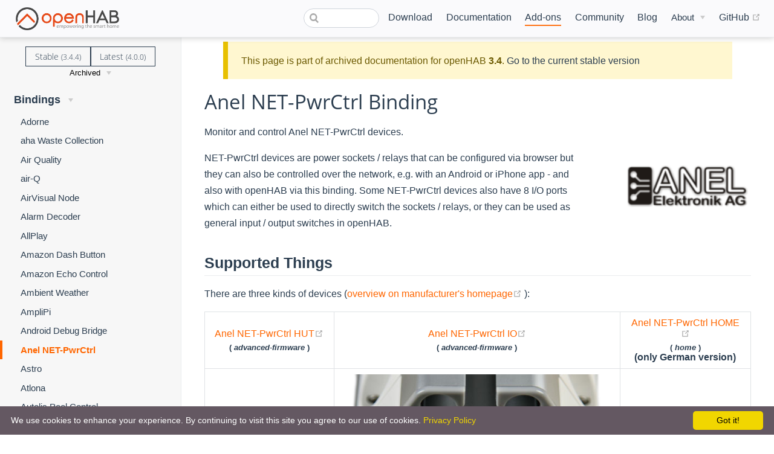

--- FILE ---
content_type: text/html; charset=UTF-8
request_url: https://v34.openhab.org/addons/bindings/anel/
body_size: 18823
content:
<!DOCTYPE html>
<html lang="en-US">
  <head>
    <meta charset="utf-8">
    <meta name="viewport" content="width=device-width,initial-scale=1">
    <title>Anel NET-PwrCtrl - Bindings | openHAB</title>
    <meta name="generator" content="VuePress 1.7.1">
    <link rel="icon" href="/favicon.ico">
    <link rel="shortcut icon" href="/favicon.ico">
    <link rel="apple-touch-icon" href="/apple-icon.png">
    <link rel="alternate" type="application/rss+xml" href="https://openhab.org/rss.xml" title="openHAB RSS Feed">
    <link rel="alternate" type="application/atom+xml" href="https://openhab.org/feed.atom" title="openHAB Atom Feed">
    <link rel="alternate" type="application/json" href="https://openhab.org/feed.json" title="openHAB JSON Feed">
    <meta name="description" content="Monitor and control Anel NET-PwrCtrl devices.">
    <meta property="og:title" content="Anel NET-PwrCtrl - Bindings">
    <meta property="og:description" content="Monitor and control Anel NET-PwrCtrl devices.">
    <meta name="viewport" content="width=device-width, initial-scale=1">
    <meta property="og:type" content="website">
    <meta property="og:image" content="https://www.openhab.org/og-image.png">
    
    <link rel="preload" href="/assets/css/0.styles.00026a4a.css" as="style"><link rel="preload" href="/assets/js/app.0cb7490d.js" as="script"><link rel="preload" href="/assets/js/48.8e16fd82.js" as="script"><link rel="preload" href="/assets/js/1.28b9ac68.js" as="script"><link rel="preload" href="/assets/js/232.c9a05a2c.js" as="script"><link rel="preload" href="/assets/js/97.178e7f55.js" as="script"><link rel="preload" href="/assets/js/102.0f0b330f.js" as="script"><link rel="prefetch" href="/assets/js/10.535c6542.js"><link rel="prefetch" href="/assets/js/100.7a1da68a.js"><link rel="prefetch" href="/assets/js/101.5081667e.js"><link rel="prefetch" href="/assets/js/103.b960e263.js"><link rel="prefetch" href="/assets/js/104.040548c9.js"><link rel="prefetch" href="/assets/js/105.6669712e.js"><link rel="prefetch" href="/assets/js/106.352ee2d7.js"><link rel="prefetch" href="/assets/js/107.2df0d779.js"><link rel="prefetch" href="/assets/js/108.2e85311f.js"><link rel="prefetch" href="/assets/js/109.73787123.js"><link rel="prefetch" href="/assets/js/11.f99a0be2.js"><link rel="prefetch" href="/assets/js/110.a9803d86.js"><link rel="prefetch" href="/assets/js/111.a9095c83.js"><link rel="prefetch" href="/assets/js/112.24e511ea.js"><link rel="prefetch" href="/assets/js/113.0f6d7b6d.js"><link rel="prefetch" href="/assets/js/114.cc2a960a.js"><link rel="prefetch" href="/assets/js/115.5ade62d2.js"><link rel="prefetch" href="/assets/js/116.fe5a1eda.js"><link rel="prefetch" href="/assets/js/117.5256f501.js"><link rel="prefetch" href="/assets/js/118.1ff8ff2f.js"><link rel="prefetch" href="/assets/js/119.aba1e999.js"><link rel="prefetch" href="/assets/js/12.a46903cc.js"><link rel="prefetch" href="/assets/js/120.ba258b99.js"><link rel="prefetch" href="/assets/js/121.a245bf5b.js"><link rel="prefetch" href="/assets/js/122.b9f53819.js"><link rel="prefetch" href="/assets/js/123.6fd1bffb.js"><link rel="prefetch" href="/assets/js/124.97d4a1d7.js"><link rel="prefetch" href="/assets/js/125.882dea28.js"><link rel="prefetch" href="/assets/js/126.dc8e1d69.js"><link rel="prefetch" href="/assets/js/127.fe172e00.js"><link rel="prefetch" href="/assets/js/128.bea1a7e9.js"><link rel="prefetch" href="/assets/js/129.27f9f6ad.js"><link rel="prefetch" href="/assets/js/13.920ada74.js"><link rel="prefetch" href="/assets/js/130.d4e42a67.js"><link rel="prefetch" href="/assets/js/131.5b8cdb5d.js"><link rel="prefetch" href="/assets/js/132.c6015df2.js"><link rel="prefetch" href="/assets/js/133.c4239192.js"><link rel="prefetch" href="/assets/js/134.95a29c13.js"><link rel="prefetch" href="/assets/js/135.989dfc42.js"><link rel="prefetch" href="/assets/js/136.a17b85ed.js"><link rel="prefetch" href="/assets/js/137.18458bce.js"><link rel="prefetch" href="/assets/js/138.83dd16ae.js"><link rel="prefetch" href="/assets/js/139.76a528c5.js"><link rel="prefetch" href="/assets/js/14.7bf093c7.js"><link rel="prefetch" href="/assets/js/140.5eb03298.js"><link rel="prefetch" href="/assets/js/141.20891b40.js"><link rel="prefetch" href="/assets/js/142.b603003f.js"><link rel="prefetch" href="/assets/js/143.ed1238b2.js"><link rel="prefetch" href="/assets/js/144.b9dd9992.js"><link rel="prefetch" href="/assets/js/145.8626bbb1.js"><link rel="prefetch" href="/assets/js/146.73d44a5b.js"><link rel="prefetch" href="/assets/js/147.232f71bb.js"><link rel="prefetch" href="/assets/js/148.268be56f.js"><link rel="prefetch" href="/assets/js/149.a9398057.js"><link rel="prefetch" href="/assets/js/15.584405fe.js"><link rel="prefetch" href="/assets/js/150.5ceb30ab.js"><link rel="prefetch" href="/assets/js/151.8f43a264.js"><link rel="prefetch" href="/assets/js/152.77c9fe6e.js"><link rel="prefetch" href="/assets/js/153.4edf1301.js"><link rel="prefetch" href="/assets/js/154.002c7e5c.js"><link rel="prefetch" href="/assets/js/155.eaaefefb.js"><link rel="prefetch" href="/assets/js/156.15aec56e.js"><link rel="prefetch" href="/assets/js/157.cb799d5b.js"><link rel="prefetch" href="/assets/js/158.22265208.js"><link rel="prefetch" href="/assets/js/159.bc5ba04d.js"><link rel="prefetch" href="/assets/js/16.c98dd757.js"><link rel="prefetch" href="/assets/js/160.5ddbd45c.js"><link rel="prefetch" href="/assets/js/161.f7cefb29.js"><link rel="prefetch" href="/assets/js/162.e7c2f15c.js"><link rel="prefetch" href="/assets/js/163.bba912ca.js"><link rel="prefetch" href="/assets/js/164.6c9372d7.js"><link rel="prefetch" href="/assets/js/165.fef7e97c.js"><link rel="prefetch" href="/assets/js/166.882999f0.js"><link rel="prefetch" href="/assets/js/167.62685cc4.js"><link rel="prefetch" href="/assets/js/168.87acbee3.js"><link rel="prefetch" href="/assets/js/169.73007eb7.js"><link rel="prefetch" href="/assets/js/17.dadc0456.js"><link rel="prefetch" href="/assets/js/170.4435d62f.js"><link rel="prefetch" href="/assets/js/171.aa566dd3.js"><link rel="prefetch" href="/assets/js/172.ccf73bf7.js"><link rel="prefetch" href="/assets/js/173.eba5d3ec.js"><link rel="prefetch" href="/assets/js/174.f25bc3bf.js"><link rel="prefetch" href="/assets/js/175.cad024e8.js"><link rel="prefetch" href="/assets/js/176.6bd7708d.js"><link rel="prefetch" href="/assets/js/177.36435297.js"><link rel="prefetch" href="/assets/js/178.8d86d90f.js"><link rel="prefetch" href="/assets/js/179.316e1415.js"><link rel="prefetch" href="/assets/js/18.f6c96f19.js"><link rel="prefetch" href="/assets/js/180.ad12abf1.js"><link rel="prefetch" href="/assets/js/181.91752674.js"><link rel="prefetch" href="/assets/js/182.b4fbab98.js"><link rel="prefetch" href="/assets/js/183.1db8053a.js"><link rel="prefetch" href="/assets/js/184.7bfae429.js"><link rel="prefetch" href="/assets/js/185.783bae1c.js"><link rel="prefetch" href="/assets/js/186.e5d0d7d8.js"><link rel="prefetch" href="/assets/js/187.af0cc620.js"><link rel="prefetch" href="/assets/js/188.23c8e979.js"><link rel="prefetch" href="/assets/js/189.5a8a4efa.js"><link rel="prefetch" href="/assets/js/19.81137cd1.js"><link rel="prefetch" href="/assets/js/190.a787bda8.js"><link rel="prefetch" href="/assets/js/191.00031195.js"><link rel="prefetch" href="/assets/js/192.e9fa2ac7.js"><link rel="prefetch" href="/assets/js/193.231c5abd.js"><link rel="prefetch" href="/assets/js/194.19d172a2.js"><link rel="prefetch" href="/assets/js/195.b53f4884.js"><link rel="prefetch" href="/assets/js/196.118e841b.js"><link rel="prefetch" href="/assets/js/197.f4f278bf.js"><link rel="prefetch" href="/assets/js/198.aa8e243f.js"><link rel="prefetch" href="/assets/js/199.e3124d1b.js"><link rel="prefetch" href="/assets/js/2.4b049df4.js"><link rel="prefetch" href="/assets/js/20.02c02cef.js"><link rel="prefetch" href="/assets/js/200.ad7b9c22.js"><link rel="prefetch" href="/assets/js/201.681b21cb.js"><link rel="prefetch" href="/assets/js/202.91d0eccc.js"><link rel="prefetch" href="/assets/js/203.e1bf744d.js"><link rel="prefetch" href="/assets/js/204.2db94997.js"><link rel="prefetch" href="/assets/js/205.8d7472cc.js"><link rel="prefetch" href="/assets/js/206.408bfb94.js"><link rel="prefetch" href="/assets/js/207.57bf7bc8.js"><link rel="prefetch" href="/assets/js/208.f19b32c8.js"><link rel="prefetch" href="/assets/js/209.d0d85833.js"><link rel="prefetch" href="/assets/js/21.a2919314.js"><link rel="prefetch" href="/assets/js/210.c981e39a.js"><link rel="prefetch" href="/assets/js/211.810779d6.js"><link rel="prefetch" href="/assets/js/212.9ef0738a.js"><link rel="prefetch" href="/assets/js/213.9f3a2630.js"><link rel="prefetch" href="/assets/js/214.f48efbe0.js"><link rel="prefetch" href="/assets/js/215.92c825ca.js"><link rel="prefetch" href="/assets/js/216.01c53db9.js"><link rel="prefetch" href="/assets/js/217.32d3dfad.js"><link rel="prefetch" href="/assets/js/218.868b331f.js"><link rel="prefetch" href="/assets/js/219.b3a37223.js"><link rel="prefetch" href="/assets/js/22.84f6bfaf.js"><link rel="prefetch" href="/assets/js/220.375641dd.js"><link rel="prefetch" href="/assets/js/221.97ccc659.js"><link rel="prefetch" href="/assets/js/222.56d1e4ae.js"><link rel="prefetch" href="/assets/js/223.24a9a5d5.js"><link rel="prefetch" href="/assets/js/224.9d620e4b.js"><link rel="prefetch" href="/assets/js/225.e13bd2dd.js"><link rel="prefetch" href="/assets/js/226.dcfbc950.js"><link rel="prefetch" href="/assets/js/227.794364c1.js"><link rel="prefetch" href="/assets/js/228.b9d65d93.js"><link rel="prefetch" href="/assets/js/229.707d84d6.js"><link rel="prefetch" href="/assets/js/23.25acd078.js"><link rel="prefetch" href="/assets/js/230.1857e235.js"><link rel="prefetch" href="/assets/js/231.ea648f9e.js"><link rel="prefetch" href="/assets/js/233.867447a1.js"><link rel="prefetch" href="/assets/js/234.21115be3.js"><link rel="prefetch" href="/assets/js/235.b78a747e.js"><link rel="prefetch" href="/assets/js/236.9c9458f5.js"><link rel="prefetch" href="/assets/js/237.a3ae71ed.js"><link rel="prefetch" href="/assets/js/238.a0a479e4.js"><link rel="prefetch" href="/assets/js/239.f84024a4.js"><link rel="prefetch" href="/assets/js/24.f6326ebc.js"><link rel="prefetch" href="/assets/js/240.ffff06ab.js"><link rel="prefetch" href="/assets/js/241.502750de.js"><link rel="prefetch" href="/assets/js/242.4fec66fe.js"><link rel="prefetch" href="/assets/js/243.d3f25f81.js"><link rel="prefetch" href="/assets/js/244.60d75768.js"><link rel="prefetch" href="/assets/js/245.2fcc5772.js"><link rel="prefetch" href="/assets/js/246.38726ac7.js"><link rel="prefetch" href="/assets/js/247.cf6f1b60.js"><link rel="prefetch" href="/assets/js/248.d7baf3ed.js"><link rel="prefetch" href="/assets/js/249.ce7e5dd3.js"><link rel="prefetch" href="/assets/js/25.e85e9b17.js"><link rel="prefetch" href="/assets/js/250.85eeb281.js"><link rel="prefetch" href="/assets/js/251.832c42d3.js"><link rel="prefetch" href="/assets/js/252.56c7f9d2.js"><link rel="prefetch" href="/assets/js/253.fab1094a.js"><link rel="prefetch" href="/assets/js/254.9a8acad6.js"><link rel="prefetch" href="/assets/js/255.6d956054.js"><link rel="prefetch" href="/assets/js/256.75c88001.js"><link rel="prefetch" href="/assets/js/257.447c3806.js"><link rel="prefetch" href="/assets/js/258.4b56401a.js"><link rel="prefetch" href="/assets/js/259.3a8ae500.js"><link rel="prefetch" href="/assets/js/26.477b7f88.js"><link rel="prefetch" href="/assets/js/260.f1a00f07.js"><link rel="prefetch" href="/assets/js/261.c3f3156c.js"><link rel="prefetch" href="/assets/js/262.815b3003.js"><link rel="prefetch" href="/assets/js/263.ed165b2b.js"><link rel="prefetch" href="/assets/js/264.9fb03b47.js"><link rel="prefetch" href="/assets/js/265.07b2e6cc.js"><link rel="prefetch" href="/assets/js/266.212e2ab3.js"><link rel="prefetch" href="/assets/js/267.9d136846.js"><link rel="prefetch" href="/assets/js/268.fb69a0fa.js"><link rel="prefetch" href="/assets/js/269.69a4eb6c.js"><link rel="prefetch" href="/assets/js/27.a18e5409.js"><link rel="prefetch" href="/assets/js/270.d1e0d8a4.js"><link rel="prefetch" href="/assets/js/271.9abde8ac.js"><link rel="prefetch" href="/assets/js/272.6c54a261.js"><link rel="prefetch" href="/assets/js/273.83ea0e17.js"><link rel="prefetch" href="/assets/js/274.f2109ae9.js"><link rel="prefetch" href="/assets/js/275.18cff56c.js"><link rel="prefetch" href="/assets/js/276.08bd8fed.js"><link rel="prefetch" href="/assets/js/277.6afaa4c1.js"><link rel="prefetch" href="/assets/js/278.f3d185a3.js"><link rel="prefetch" href="/assets/js/279.3b032fd4.js"><link rel="prefetch" href="/assets/js/28.cba35074.js"><link rel="prefetch" href="/assets/js/280.ab930b78.js"><link rel="prefetch" href="/assets/js/281.97d56e54.js"><link rel="prefetch" href="/assets/js/282.6f61b298.js"><link rel="prefetch" href="/assets/js/283.d3a1caf7.js"><link rel="prefetch" href="/assets/js/284.8991ec31.js"><link rel="prefetch" href="/assets/js/285.c0695a6f.js"><link rel="prefetch" href="/assets/js/286.25ddda38.js"><link rel="prefetch" href="/assets/js/287.47c03195.js"><link rel="prefetch" href="/assets/js/288.4cc53577.js"><link rel="prefetch" href="/assets/js/289.b72fcb7e.js"><link rel="prefetch" href="/assets/js/29.b448e1b5.js"><link rel="prefetch" href="/assets/js/290.cc027ed3.js"><link rel="prefetch" href="/assets/js/291.97b73361.js"><link rel="prefetch" href="/assets/js/292.6962d39f.js"><link rel="prefetch" href="/assets/js/293.e5472b23.js"><link rel="prefetch" href="/assets/js/294.057d1d87.js"><link rel="prefetch" href="/assets/js/295.47b44441.js"><link rel="prefetch" href="/assets/js/296.0922b1ee.js"><link rel="prefetch" href="/assets/js/297.1fe4dea0.js"><link rel="prefetch" href="/assets/js/298.4594a3af.js"><link rel="prefetch" href="/assets/js/299.bccdf5b0.js"><link rel="prefetch" href="/assets/js/3.94b36cac.js"><link rel="prefetch" href="/assets/js/30.d6e0113f.js"><link rel="prefetch" href="/assets/js/300.ac726944.js"><link rel="prefetch" href="/assets/js/301.0974312a.js"><link rel="prefetch" href="/assets/js/302.971eb74b.js"><link rel="prefetch" href="/assets/js/303.483e26a8.js"><link rel="prefetch" href="/assets/js/304.70be257f.js"><link rel="prefetch" href="/assets/js/305.3f7203d3.js"><link rel="prefetch" href="/assets/js/306.5a5fa1f0.js"><link rel="prefetch" href="/assets/js/307.37928452.js"><link rel="prefetch" href="/assets/js/308.4b1e9c32.js"><link rel="prefetch" href="/assets/js/309.ce62e88f.js"><link rel="prefetch" href="/assets/js/31.e9bd3a9e.js"><link rel="prefetch" href="/assets/js/310.84c50017.js"><link rel="prefetch" href="/assets/js/311.dfe11f16.js"><link rel="prefetch" href="/assets/js/312.a077e30f.js"><link rel="prefetch" href="/assets/js/313.b657e7e2.js"><link rel="prefetch" href="/assets/js/314.c50dcf44.js"><link rel="prefetch" href="/assets/js/315.f8dd19fa.js"><link rel="prefetch" href="/assets/js/316.73cf3091.js"><link rel="prefetch" href="/assets/js/317.444a585d.js"><link rel="prefetch" href="/assets/js/318.afc0bdc0.js"><link rel="prefetch" href="/assets/js/319.c9354507.js"><link rel="prefetch" href="/assets/js/32.aa9139a8.js"><link rel="prefetch" href="/assets/js/320.8274f208.js"><link rel="prefetch" href="/assets/js/321.dace5559.js"><link rel="prefetch" href="/assets/js/322.a4030a28.js"><link rel="prefetch" href="/assets/js/323.ba29b876.js"><link rel="prefetch" href="/assets/js/324.9f8304f0.js"><link rel="prefetch" href="/assets/js/325.91bf8a06.js"><link rel="prefetch" href="/assets/js/326.ab92eed5.js"><link rel="prefetch" href="/assets/js/327.e4669a0a.js"><link rel="prefetch" href="/assets/js/328.35e28fa5.js"><link rel="prefetch" href="/assets/js/329.f0026a31.js"><link rel="prefetch" href="/assets/js/33.14d1ad3c.js"><link rel="prefetch" href="/assets/js/330.789d6580.js"><link rel="prefetch" href="/assets/js/331.f3a5d7a3.js"><link rel="prefetch" href="/assets/js/332.192b44ee.js"><link rel="prefetch" href="/assets/js/333.6ca19ef0.js"><link rel="prefetch" href="/assets/js/334.5001b18a.js"><link rel="prefetch" href="/assets/js/335.37201169.js"><link rel="prefetch" href="/assets/js/336.b5d66815.js"><link rel="prefetch" href="/assets/js/337.982e0e84.js"><link rel="prefetch" href="/assets/js/338.a07caa6e.js"><link rel="prefetch" href="/assets/js/339.1810602a.js"><link rel="prefetch" href="/assets/js/34.b600364d.js"><link rel="prefetch" href="/assets/js/340.d1355b94.js"><link rel="prefetch" href="/assets/js/341.99a9fe3e.js"><link rel="prefetch" href="/assets/js/342.db0a283f.js"><link rel="prefetch" href="/assets/js/343.174c6543.js"><link rel="prefetch" href="/assets/js/344.4959b760.js"><link rel="prefetch" href="/assets/js/345.502ec2c8.js"><link rel="prefetch" href="/assets/js/346.b44dd95e.js"><link rel="prefetch" href="/assets/js/347.262da696.js"><link rel="prefetch" href="/assets/js/348.b839205a.js"><link rel="prefetch" href="/assets/js/349.7a620962.js"><link rel="prefetch" href="/assets/js/35.070ac694.js"><link rel="prefetch" href="/assets/js/350.f95516ee.js"><link rel="prefetch" href="/assets/js/351.31e4393d.js"><link rel="prefetch" href="/assets/js/352.6bf46704.js"><link rel="prefetch" href="/assets/js/353.eaad3ad2.js"><link rel="prefetch" href="/assets/js/354.a1ae39ca.js"><link rel="prefetch" href="/assets/js/355.8ece6b16.js"><link rel="prefetch" href="/assets/js/356.07ce2577.js"><link rel="prefetch" href="/assets/js/357.96b02aa9.js"><link rel="prefetch" href="/assets/js/358.5f3357cb.js"><link rel="prefetch" href="/assets/js/359.e56e39e1.js"><link rel="prefetch" href="/assets/js/36.40539b34.js"><link rel="prefetch" href="/assets/js/360.4fa6441d.js"><link rel="prefetch" href="/assets/js/361.185f0dcf.js"><link rel="prefetch" href="/assets/js/362.dfafc251.js"><link rel="prefetch" href="/assets/js/363.29cb1cf2.js"><link rel="prefetch" href="/assets/js/364.ce77a4d3.js"><link rel="prefetch" href="/assets/js/365.60c2363c.js"><link rel="prefetch" href="/assets/js/366.baa4a63c.js"><link rel="prefetch" href="/assets/js/367.1ba8019a.js"><link rel="prefetch" href="/assets/js/368.bcdcc3eb.js"><link rel="prefetch" href="/assets/js/369.2d4fda87.js"><link rel="prefetch" href="/assets/js/37.0de88ad0.js"><link rel="prefetch" href="/assets/js/370.22d55080.js"><link rel="prefetch" href="/assets/js/371.26061fd7.js"><link rel="prefetch" href="/assets/js/372.33a4a749.js"><link rel="prefetch" href="/assets/js/373.611443fe.js"><link rel="prefetch" href="/assets/js/374.8475ed7a.js"><link rel="prefetch" href="/assets/js/375.64c7b727.js"><link rel="prefetch" href="/assets/js/376.a0b5583c.js"><link rel="prefetch" href="/assets/js/377.f4a8f418.js"><link rel="prefetch" href="/assets/js/378.db99110d.js"><link rel="prefetch" href="/assets/js/379.27c485fd.js"><link rel="prefetch" href="/assets/js/38.84d54dd6.js"><link rel="prefetch" href="/assets/js/380.fe18e62f.js"><link rel="prefetch" href="/assets/js/381.ec41194d.js"><link rel="prefetch" href="/assets/js/382.59364811.js"><link rel="prefetch" href="/assets/js/383.6f216151.js"><link rel="prefetch" href="/assets/js/384.3f35ea3a.js"><link rel="prefetch" href="/assets/js/385.1538abcd.js"><link rel="prefetch" href="/assets/js/386.a2f711dc.js"><link rel="prefetch" href="/assets/js/387.11d50947.js"><link rel="prefetch" href="/assets/js/388.149aa84e.js"><link rel="prefetch" href="/assets/js/389.dbcacb44.js"><link rel="prefetch" href="/assets/js/39.33633ad3.js"><link rel="prefetch" href="/assets/js/390.0856fac2.js"><link rel="prefetch" href="/assets/js/391.a2f24278.js"><link rel="prefetch" href="/assets/js/392.f87fb801.js"><link rel="prefetch" href="/assets/js/393.6b2e2945.js"><link rel="prefetch" href="/assets/js/394.75d276a4.js"><link rel="prefetch" href="/assets/js/395.87d79ede.js"><link rel="prefetch" href="/assets/js/396.46b9bb80.js"><link rel="prefetch" href="/assets/js/397.158d48b8.js"><link rel="prefetch" href="/assets/js/398.a8aa1845.js"><link rel="prefetch" href="/assets/js/399.74fc9ee5.js"><link rel="prefetch" href="/assets/js/40.849f70a6.js"><link rel="prefetch" href="/assets/js/400.8ada8a93.js"><link rel="prefetch" href="/assets/js/401.b9476d67.js"><link rel="prefetch" href="/assets/js/402.b985b21b.js"><link rel="prefetch" href="/assets/js/403.b6429618.js"><link rel="prefetch" href="/assets/js/404.f5b39129.js"><link rel="prefetch" href="/assets/js/405.90c8e7aa.js"><link rel="prefetch" href="/assets/js/406.e3676b65.js"><link rel="prefetch" href="/assets/js/407.6a709410.js"><link rel="prefetch" href="/assets/js/408.d51e0523.js"><link rel="prefetch" href="/assets/js/409.aa7ccb0c.js"><link rel="prefetch" href="/assets/js/41.0e8e2fa1.js"><link rel="prefetch" href="/assets/js/410.11d4d26b.js"><link rel="prefetch" href="/assets/js/411.119495a4.js"><link rel="prefetch" href="/assets/js/412.b0aad6d6.js"><link rel="prefetch" href="/assets/js/413.f5f7007e.js"><link rel="prefetch" href="/assets/js/414.1f2de688.js"><link rel="prefetch" href="/assets/js/415.1079868e.js"><link rel="prefetch" href="/assets/js/416.1b79c9b5.js"><link rel="prefetch" href="/assets/js/417.80954606.js"><link rel="prefetch" href="/assets/js/418.0cfb3740.js"><link rel="prefetch" href="/assets/js/419.0f4bfe5e.js"><link rel="prefetch" href="/assets/js/42.80a7238d.js"><link rel="prefetch" href="/assets/js/420.514384f9.js"><link rel="prefetch" href="/assets/js/421.b60b1c81.js"><link rel="prefetch" href="/assets/js/422.a9e24dbe.js"><link rel="prefetch" href="/assets/js/423.6efdffb0.js"><link rel="prefetch" href="/assets/js/424.41922491.js"><link rel="prefetch" href="/assets/js/425.fe452c1e.js"><link rel="prefetch" href="/assets/js/426.9d633384.js"><link rel="prefetch" href="/assets/js/427.67e98363.js"><link rel="prefetch" href="/assets/js/428.66cad65d.js"><link rel="prefetch" href="/assets/js/429.3fb87c33.js"><link rel="prefetch" href="/assets/js/43.6dc27a23.js"><link rel="prefetch" href="/assets/js/430.d8d8d10f.js"><link rel="prefetch" href="/assets/js/431.1abc5265.js"><link rel="prefetch" href="/assets/js/432.7423ac38.js"><link rel="prefetch" href="/assets/js/433.fac5d2e6.js"><link rel="prefetch" href="/assets/js/434.fc0af31a.js"><link rel="prefetch" href="/assets/js/435.eae32816.js"><link rel="prefetch" href="/assets/js/436.5fd74b23.js"><link rel="prefetch" href="/assets/js/437.cdf288f0.js"><link rel="prefetch" href="/assets/js/438.8dc6d00b.js"><link rel="prefetch" href="/assets/js/439.351ebd46.js"><link rel="prefetch" href="/assets/js/44.5e70513a.js"><link rel="prefetch" href="/assets/js/440.d5805919.js"><link rel="prefetch" href="/assets/js/441.f85bce29.js"><link rel="prefetch" href="/assets/js/442.0fb492fc.js"><link rel="prefetch" href="/assets/js/443.37d5493a.js"><link rel="prefetch" href="/assets/js/444.3756440a.js"><link rel="prefetch" href="/assets/js/445.d80cd097.js"><link rel="prefetch" href="/assets/js/446.a801ce55.js"><link rel="prefetch" href="/assets/js/447.a2516b63.js"><link rel="prefetch" href="/assets/js/448.a9cc6883.js"><link rel="prefetch" href="/assets/js/449.506f0ce7.js"><link rel="prefetch" href="/assets/js/45.3a47728b.js"><link rel="prefetch" href="/assets/js/450.cdc0d3ef.js"><link rel="prefetch" href="/assets/js/451.06a8f3f4.js"><link rel="prefetch" href="/assets/js/452.21c4422f.js"><link rel="prefetch" href="/assets/js/453.44579fb2.js"><link rel="prefetch" href="/assets/js/454.8d9d42b5.js"><link rel="prefetch" href="/assets/js/455.7ac35ed9.js"><link rel="prefetch" href="/assets/js/456.d01eef0c.js"><link rel="prefetch" href="/assets/js/457.07543c67.js"><link rel="prefetch" href="/assets/js/458.b872f00f.js"><link rel="prefetch" href="/assets/js/459.ff94219e.js"><link rel="prefetch" href="/assets/js/46.b9cbd73f.js"><link rel="prefetch" href="/assets/js/460.c166d172.js"><link rel="prefetch" href="/assets/js/461.a2074195.js"><link rel="prefetch" href="/assets/js/462.6cbbe578.js"><link rel="prefetch" href="/assets/js/463.01ac7fa9.js"><link rel="prefetch" href="/assets/js/464.5b8b7b54.js"><link rel="prefetch" href="/assets/js/465.0e4e1a4e.js"><link rel="prefetch" href="/assets/js/466.ed357841.js"><link rel="prefetch" href="/assets/js/467.f0063762.js"><link rel="prefetch" href="/assets/js/468.1938a38a.js"><link rel="prefetch" href="/assets/js/469.8309bf69.js"><link rel="prefetch" href="/assets/js/47.a3d0c525.js"><link rel="prefetch" href="/assets/js/470.6c720eb7.js"><link rel="prefetch" href="/assets/js/471.366e128c.js"><link rel="prefetch" href="/assets/js/472.57489fac.js"><link rel="prefetch" href="/assets/js/473.e0a70c12.js"><link rel="prefetch" href="/assets/js/474.41545d2b.js"><link rel="prefetch" href="/assets/js/475.d4023ff3.js"><link rel="prefetch" href="/assets/js/476.f1dad3c3.js"><link rel="prefetch" href="/assets/js/477.2dc4efe1.js"><link rel="prefetch" href="/assets/js/478.5c95824e.js"><link rel="prefetch" href="/assets/js/479.be462608.js"><link rel="prefetch" href="/assets/js/480.61002eb2.js"><link rel="prefetch" href="/assets/js/481.b48c8f54.js"><link rel="prefetch" href="/assets/js/482.1f6f15ce.js"><link rel="prefetch" href="/assets/js/483.087daf05.js"><link rel="prefetch" href="/assets/js/484.51610654.js"><link rel="prefetch" href="/assets/js/485.e45881bb.js"><link rel="prefetch" href="/assets/js/486.b6f5c1a7.js"><link rel="prefetch" href="/assets/js/487.b07095cd.js"><link rel="prefetch" href="/assets/js/488.c311e3c6.js"><link rel="prefetch" href="/assets/js/489.670480e9.js"><link rel="prefetch" href="/assets/js/49.ac729c55.js"><link rel="prefetch" href="/assets/js/490.2801719c.js"><link rel="prefetch" href="/assets/js/491.b61266bd.js"><link rel="prefetch" href="/assets/js/492.dccbddfd.js"><link rel="prefetch" href="/assets/js/493.8614b63b.js"><link rel="prefetch" href="/assets/js/494.7d521705.js"><link rel="prefetch" href="/assets/js/495.55d4de3d.js"><link rel="prefetch" href="/assets/js/496.b0d92c98.js"><link rel="prefetch" href="/assets/js/497.f22f9ad2.js"><link rel="prefetch" href="/assets/js/498.4d41f5cf.js"><link rel="prefetch" href="/assets/js/499.cd15c76a.js"><link rel="prefetch" href="/assets/js/50.9441029e.js"><link rel="prefetch" href="/assets/js/500.091a26f3.js"><link rel="prefetch" href="/assets/js/501.16776dc3.js"><link rel="prefetch" href="/assets/js/502.6bd4368c.js"><link rel="prefetch" href="/assets/js/503.04c1b3bb.js"><link rel="prefetch" href="/assets/js/504.1297d72d.js"><link rel="prefetch" href="/assets/js/505.e35d2b7a.js"><link rel="prefetch" href="/assets/js/506.b587e11d.js"><link rel="prefetch" href="/assets/js/507.9b4654cb.js"><link rel="prefetch" href="/assets/js/508.c517a481.js"><link rel="prefetch" href="/assets/js/509.20022db6.js"><link rel="prefetch" href="/assets/js/51.ba496d92.js"><link rel="prefetch" href="/assets/js/510.80cd2346.js"><link rel="prefetch" href="/assets/js/511.5321cc25.js"><link rel="prefetch" href="/assets/js/512.1c86e22f.js"><link rel="prefetch" href="/assets/js/513.0c08d1bd.js"><link rel="prefetch" href="/assets/js/514.ce052130.js"><link rel="prefetch" href="/assets/js/515.801239e1.js"><link rel="prefetch" href="/assets/js/516.e72730c4.js"><link rel="prefetch" href="/assets/js/517.835d66c8.js"><link rel="prefetch" href="/assets/js/518.0dd4afeb.js"><link rel="prefetch" href="/assets/js/519.d2db448a.js"><link rel="prefetch" href="/assets/js/52.c8c1bf13.js"><link rel="prefetch" href="/assets/js/520.859b41c8.js"><link rel="prefetch" href="/assets/js/521.43a07dad.js"><link rel="prefetch" href="/assets/js/522.fd48de26.js"><link rel="prefetch" href="/assets/js/523.78b6371d.js"><link rel="prefetch" href="/assets/js/524.795bab15.js"><link rel="prefetch" href="/assets/js/525.50aa3427.js"><link rel="prefetch" href="/assets/js/526.0a010faf.js"><link rel="prefetch" href="/assets/js/527.e0fc8a8a.js"><link rel="prefetch" href="/assets/js/528.ca48764b.js"><link rel="prefetch" href="/assets/js/529.c0a18af7.js"><link rel="prefetch" href="/assets/js/53.3de47d3c.js"><link rel="prefetch" href="/assets/js/530.f4c92119.js"><link rel="prefetch" href="/assets/js/531.b546de38.js"><link rel="prefetch" href="/assets/js/532.0c6f5e39.js"><link rel="prefetch" href="/assets/js/533.908658bb.js"><link rel="prefetch" href="/assets/js/534.c54289bc.js"><link rel="prefetch" href="/assets/js/535.99597e71.js"><link rel="prefetch" href="/assets/js/536.1c81bb64.js"><link rel="prefetch" href="/assets/js/537.8e9953ea.js"><link rel="prefetch" href="/assets/js/538.6c0a7d30.js"><link rel="prefetch" href="/assets/js/539.50d0cefc.js"><link rel="prefetch" href="/assets/js/54.fdaa7b0f.js"><link rel="prefetch" href="/assets/js/540.86ceb87e.js"><link rel="prefetch" href="/assets/js/541.5728dfa4.js"><link rel="prefetch" href="/assets/js/542.6bfcba60.js"><link rel="prefetch" href="/assets/js/543.daca63fd.js"><link rel="prefetch" href="/assets/js/544.49005e55.js"><link rel="prefetch" href="/assets/js/545.a0bed76f.js"><link rel="prefetch" href="/assets/js/546.253b2321.js"><link rel="prefetch" href="/assets/js/547.4519793f.js"><link rel="prefetch" href="/assets/js/548.311eaf0f.js"><link rel="prefetch" href="/assets/js/549.3d3fb1d9.js"><link rel="prefetch" href="/assets/js/55.9ca61200.js"><link rel="prefetch" href="/assets/js/550.c59215d9.js"><link rel="prefetch" href="/assets/js/551.34ac5075.js"><link rel="prefetch" href="/assets/js/552.7282bdfd.js"><link rel="prefetch" href="/assets/js/553.70a00631.js"><link rel="prefetch" href="/assets/js/554.42be7a0e.js"><link rel="prefetch" href="/assets/js/555.b97a003a.js"><link rel="prefetch" href="/assets/js/556.63f54cb2.js"><link rel="prefetch" href="/assets/js/557.b82f4987.js"><link rel="prefetch" href="/assets/js/558.2c4e5f9e.js"><link rel="prefetch" href="/assets/js/559.1a0f86f2.js"><link rel="prefetch" href="/assets/js/56.b29c8fd8.js"><link rel="prefetch" href="/assets/js/560.3ac69bca.js"><link rel="prefetch" href="/assets/js/561.7fdf9f08.js"><link rel="prefetch" href="/assets/js/562.9ee0e70d.js"><link rel="prefetch" href="/assets/js/563.886f1c8b.js"><link rel="prefetch" href="/assets/js/564.cca5c1f1.js"><link rel="prefetch" href="/assets/js/565.568276dc.js"><link rel="prefetch" href="/assets/js/566.9504230c.js"><link rel="prefetch" href="/assets/js/567.70c5a64b.js"><link rel="prefetch" href="/assets/js/568.888e4c34.js"><link rel="prefetch" href="/assets/js/569.4a5fac3c.js"><link rel="prefetch" href="/assets/js/57.fe6581ec.js"><link rel="prefetch" href="/assets/js/570.5a21c23f.js"><link rel="prefetch" href="/assets/js/571.306c32ad.js"><link rel="prefetch" href="/assets/js/572.be8adea6.js"><link rel="prefetch" href="/assets/js/573.5cb9c18b.js"><link rel="prefetch" href="/assets/js/574.6504ce60.js"><link rel="prefetch" href="/assets/js/575.56b70ccf.js"><link rel="prefetch" href="/assets/js/576.e453f544.js"><link rel="prefetch" href="/assets/js/577.d417f049.js"><link rel="prefetch" href="/assets/js/578.a33e8007.js"><link rel="prefetch" href="/assets/js/579.e7bf89eb.js"><link rel="prefetch" href="/assets/js/58.7ecfd313.js"><link rel="prefetch" href="/assets/js/580.0a2eee55.js"><link rel="prefetch" href="/assets/js/581.cb973fd5.js"><link rel="prefetch" href="/assets/js/582.0a1cef4c.js"><link rel="prefetch" href="/assets/js/583.7dcb8723.js"><link rel="prefetch" href="/assets/js/584.074070b2.js"><link rel="prefetch" href="/assets/js/585.455ef333.js"><link rel="prefetch" href="/assets/js/586.3acc5f37.js"><link rel="prefetch" href="/assets/js/587.7ca754ff.js"><link rel="prefetch" href="/assets/js/588.69f5c3a6.js"><link rel="prefetch" href="/assets/js/589.0168aa54.js"><link rel="prefetch" href="/assets/js/59.6d56edc6.js"><link rel="prefetch" href="/assets/js/590.350d8385.js"><link rel="prefetch" href="/assets/js/591.d08f5f66.js"><link rel="prefetch" href="/assets/js/592.f2fa345c.js"><link rel="prefetch" href="/assets/js/593.32710ab8.js"><link rel="prefetch" href="/assets/js/594.1e899054.js"><link rel="prefetch" href="/assets/js/595.0abb845c.js"><link rel="prefetch" href="/assets/js/596.8c158a30.js"><link rel="prefetch" href="/assets/js/597.d4336b52.js"><link rel="prefetch" href="/assets/js/598.fbeaed81.js"><link rel="prefetch" href="/assets/js/599.bd9bc8bc.js"><link rel="prefetch" href="/assets/js/6.6bda99d5.js"><link rel="prefetch" href="/assets/js/60.b73d0314.js"><link rel="prefetch" href="/assets/js/600.66cd6928.js"><link rel="prefetch" href="/assets/js/601.904a8067.js"><link rel="prefetch" href="/assets/js/602.59d0b18a.js"><link rel="prefetch" href="/assets/js/603.188427fe.js"><link rel="prefetch" href="/assets/js/604.f39b3aa2.js"><link rel="prefetch" href="/assets/js/605.964e89f6.js"><link rel="prefetch" href="/assets/js/606.204521f6.js"><link rel="prefetch" href="/assets/js/607.b6121b07.js"><link rel="prefetch" href="/assets/js/608.f3954642.js"><link rel="prefetch" href="/assets/js/609.d2b85e76.js"><link rel="prefetch" href="/assets/js/61.fc24f43b.js"><link rel="prefetch" href="/assets/js/610.55d66c6d.js"><link rel="prefetch" href="/assets/js/611.c0eb315b.js"><link rel="prefetch" href="/assets/js/612.a8912795.js"><link rel="prefetch" href="/assets/js/613.fc1668c6.js"><link rel="prefetch" href="/assets/js/614.54720665.js"><link rel="prefetch" href="/assets/js/615.ddd32144.js"><link rel="prefetch" href="/assets/js/616.21adff9c.js"><link rel="prefetch" href="/assets/js/617.96d353cc.js"><link rel="prefetch" href="/assets/js/618.c6a9ba37.js"><link rel="prefetch" href="/assets/js/619.607667a7.js"><link rel="prefetch" href="/assets/js/62.41afeb95.js"><link rel="prefetch" href="/assets/js/620.63786604.js"><link rel="prefetch" href="/assets/js/621.01b6acdd.js"><link rel="prefetch" href="/assets/js/622.825bec55.js"><link rel="prefetch" href="/assets/js/623.6bfee4b6.js"><link rel="prefetch" href="/assets/js/624.5f4743a4.js"><link rel="prefetch" href="/assets/js/625.ebe03725.js"><link rel="prefetch" href="/assets/js/626.0924311d.js"><link rel="prefetch" href="/assets/js/627.4f5a939e.js"><link rel="prefetch" href="/assets/js/628.759d2e0e.js"><link rel="prefetch" href="/assets/js/629.0ec32acc.js"><link rel="prefetch" href="/assets/js/63.3eaf0117.js"><link rel="prefetch" href="/assets/js/630.12a03b79.js"><link rel="prefetch" href="/assets/js/631.af8a961c.js"><link rel="prefetch" href="/assets/js/632.371d5829.js"><link rel="prefetch" href="/assets/js/633.94995c61.js"><link rel="prefetch" href="/assets/js/634.acb54b43.js"><link rel="prefetch" href="/assets/js/635.4b550980.js"><link rel="prefetch" href="/assets/js/636.634f2b95.js"><link rel="prefetch" href="/assets/js/637.fe4613fa.js"><link rel="prefetch" href="/assets/js/638.edc53e3f.js"><link rel="prefetch" href="/assets/js/639.56c747bf.js"><link rel="prefetch" href="/assets/js/64.2fbac839.js"><link rel="prefetch" href="/assets/js/640.18864cba.js"><link rel="prefetch" href="/assets/js/641.f3cf740e.js"><link rel="prefetch" href="/assets/js/642.edeea9e4.js"><link rel="prefetch" href="/assets/js/643.d863b22e.js"><link rel="prefetch" href="/assets/js/644.9aa2dc02.js"><link rel="prefetch" href="/assets/js/645.36d9954b.js"><link rel="prefetch" href="/assets/js/646.c2809e34.js"><link rel="prefetch" href="/assets/js/647.ed436aed.js"><link rel="prefetch" href="/assets/js/648.00f6478e.js"><link rel="prefetch" href="/assets/js/649.bceddc5c.js"><link rel="prefetch" href="/assets/js/65.14a99a61.js"><link rel="prefetch" href="/assets/js/650.bcf7dd4c.js"><link rel="prefetch" href="/assets/js/651.de109f77.js"><link rel="prefetch" href="/assets/js/652.0473b143.js"><link rel="prefetch" href="/assets/js/653.91d5cc52.js"><link rel="prefetch" href="/assets/js/654.26093f9b.js"><link rel="prefetch" href="/assets/js/655.2156b0c3.js"><link rel="prefetch" href="/assets/js/656.a75adf51.js"><link rel="prefetch" href="/assets/js/657.7d176c47.js"><link rel="prefetch" href="/assets/js/658.42ef7ae3.js"><link rel="prefetch" href="/assets/js/659.f5e4c89c.js"><link rel="prefetch" href="/assets/js/66.01596dc5.js"><link rel="prefetch" href="/assets/js/660.ba227f6f.js"><link rel="prefetch" href="/assets/js/661.55c37c25.js"><link rel="prefetch" href="/assets/js/662.0ae38c42.js"><link rel="prefetch" href="/assets/js/663.06281765.js"><link rel="prefetch" href="/assets/js/664.0661a578.js"><link rel="prefetch" href="/assets/js/665.e91608b2.js"><link rel="prefetch" href="/assets/js/666.7855c984.js"><link rel="prefetch" href="/assets/js/667.9c7e4ee9.js"><link rel="prefetch" href="/assets/js/668.57493352.js"><link rel="prefetch" href="/assets/js/669.06463963.js"><link rel="prefetch" href="/assets/js/67.4bd7b4ea.js"><link rel="prefetch" href="/assets/js/670.20955b02.js"><link rel="prefetch" href="/assets/js/671.e7edd078.js"><link rel="prefetch" href="/assets/js/672.0fc895b2.js"><link rel="prefetch" href="/assets/js/673.52f2697e.js"><link rel="prefetch" href="/assets/js/674.1a541df3.js"><link rel="prefetch" href="/assets/js/675.74bba276.js"><link rel="prefetch" href="/assets/js/676.5c18c4b4.js"><link rel="prefetch" href="/assets/js/677.e503de71.js"><link rel="prefetch" href="/assets/js/678.1d92e429.js"><link rel="prefetch" href="/assets/js/679.76cc66b3.js"><link rel="prefetch" href="/assets/js/68.25c6aa02.js"><link rel="prefetch" href="/assets/js/680.2f4ce958.js"><link rel="prefetch" href="/assets/js/681.aa8c1ab2.js"><link rel="prefetch" href="/assets/js/682.3de038bb.js"><link rel="prefetch" href="/assets/js/683.32039e92.js"><link rel="prefetch" href="/assets/js/684.b5e033a4.js"><link rel="prefetch" href="/assets/js/685.465134b0.js"><link rel="prefetch" href="/assets/js/686.6bf60a8c.js"><link rel="prefetch" href="/assets/js/687.a87f31a8.js"><link rel="prefetch" href="/assets/js/688.ec3e8150.js"><link rel="prefetch" href="/assets/js/689.de0f22f9.js"><link rel="prefetch" href="/assets/js/69.708fcfb7.js"><link rel="prefetch" href="/assets/js/690.f92e33cc.js"><link rel="prefetch" href="/assets/js/691.32d82f21.js"><link rel="prefetch" href="/assets/js/692.fae6fdda.js"><link rel="prefetch" href="/assets/js/693.044ae62f.js"><link rel="prefetch" href="/assets/js/694.840e91f5.js"><link rel="prefetch" href="/assets/js/695.22400fc8.js"><link rel="prefetch" href="/assets/js/696.9e8457fe.js"><link rel="prefetch" href="/assets/js/697.fb5611e8.js"><link rel="prefetch" href="/assets/js/698.20949641.js"><link rel="prefetch" href="/assets/js/699.1825bb92.js"><link rel="prefetch" href="/assets/js/7.b5be47c2.js"><link rel="prefetch" href="/assets/js/70.7e4d7346.js"><link rel="prefetch" href="/assets/js/700.2834e456.js"><link rel="prefetch" href="/assets/js/701.c9038fbb.js"><link rel="prefetch" href="/assets/js/702.22c6b2e5.js"><link rel="prefetch" href="/assets/js/703.b8408b06.js"><link rel="prefetch" href="/assets/js/704.17efef5a.js"><link rel="prefetch" href="/assets/js/705.dbde1de8.js"><link rel="prefetch" href="/assets/js/706.19e8e1d6.js"><link rel="prefetch" href="/assets/js/707.271c62ad.js"><link rel="prefetch" href="/assets/js/708.7b1533ff.js"><link rel="prefetch" href="/assets/js/709.1bbce8ed.js"><link rel="prefetch" href="/assets/js/71.3d1884c2.js"><link rel="prefetch" href="/assets/js/710.99d1e66c.js"><link rel="prefetch" href="/assets/js/711.6e1c01fa.js"><link rel="prefetch" href="/assets/js/712.2772b415.js"><link rel="prefetch" href="/assets/js/713.8738778f.js"><link rel="prefetch" href="/assets/js/714.f2514665.js"><link rel="prefetch" href="/assets/js/715.e9def99e.js"><link rel="prefetch" href="/assets/js/716.81a68dc8.js"><link rel="prefetch" href="/assets/js/717.e92efc49.js"><link rel="prefetch" href="/assets/js/718.72eb469e.js"><link rel="prefetch" href="/assets/js/719.7d4be822.js"><link rel="prefetch" href="/assets/js/72.8d2f3504.js"><link rel="prefetch" href="/assets/js/720.9413f363.js"><link rel="prefetch" href="/assets/js/721.2f55eff0.js"><link rel="prefetch" href="/assets/js/722.59f377dc.js"><link rel="prefetch" href="/assets/js/723.d3736472.js"><link rel="prefetch" href="/assets/js/724.33dbee34.js"><link rel="prefetch" href="/assets/js/725.12822f02.js"><link rel="prefetch" href="/assets/js/726.db957eb1.js"><link rel="prefetch" href="/assets/js/727.fae618d8.js"><link rel="prefetch" href="/assets/js/728.4e86f465.js"><link rel="prefetch" href="/assets/js/729.600e3446.js"><link rel="prefetch" href="/assets/js/73.32414e55.js"><link rel="prefetch" href="/assets/js/730.407b3c01.js"><link rel="prefetch" href="/assets/js/731.61535a68.js"><link rel="prefetch" href="/assets/js/732.6f937611.js"><link rel="prefetch" href="/assets/js/733.653e5233.js"><link rel="prefetch" href="/assets/js/734.ff83a4d1.js"><link rel="prefetch" href="/assets/js/735.7004e1c2.js"><link rel="prefetch" href="/assets/js/736.c1d689e6.js"><link rel="prefetch" href="/assets/js/737.164edc0e.js"><link rel="prefetch" href="/assets/js/738.4d985f46.js"><link rel="prefetch" href="/assets/js/739.1bb0b595.js"><link rel="prefetch" href="/assets/js/74.8c0042c7.js"><link rel="prefetch" href="/assets/js/740.80102324.js"><link rel="prefetch" href="/assets/js/741.84dccb15.js"><link rel="prefetch" href="/assets/js/742.6edc2028.js"><link rel="prefetch" href="/assets/js/743.856044f9.js"><link rel="prefetch" href="/assets/js/744.5cd6d142.js"><link rel="prefetch" href="/assets/js/745.acee0e72.js"><link rel="prefetch" href="/assets/js/746.4219018f.js"><link rel="prefetch" href="/assets/js/747.055908a8.js"><link rel="prefetch" href="/assets/js/748.e2d60414.js"><link rel="prefetch" href="/assets/js/749.dac1e323.js"><link rel="prefetch" href="/assets/js/75.f2bd487b.js"><link rel="prefetch" href="/assets/js/750.94a9992c.js"><link rel="prefetch" href="/assets/js/751.ca70f694.js"><link rel="prefetch" href="/assets/js/752.b8015b48.js"><link rel="prefetch" href="/assets/js/753.676e837e.js"><link rel="prefetch" href="/assets/js/754.a9beed30.js"><link rel="prefetch" href="/assets/js/755.7cd46f57.js"><link rel="prefetch" href="/assets/js/756.77efb3ae.js"><link rel="prefetch" href="/assets/js/757.53d4408e.js"><link rel="prefetch" href="/assets/js/758.2c48e37b.js"><link rel="prefetch" href="/assets/js/759.7c5f81ad.js"><link rel="prefetch" href="/assets/js/76.cf8211dc.js"><link rel="prefetch" href="/assets/js/760.15fbfc50.js"><link rel="prefetch" href="/assets/js/77.8f88b242.js"><link rel="prefetch" href="/assets/js/78.7356d8ed.js"><link rel="prefetch" href="/assets/js/79.16476286.js"><link rel="prefetch" href="/assets/js/8.00e3f29a.js"><link rel="prefetch" href="/assets/js/80.fa560b8e.js"><link rel="prefetch" href="/assets/js/81.75f34696.js"><link rel="prefetch" href="/assets/js/82.2d6b83fe.js"><link rel="prefetch" href="/assets/js/83.826464df.js"><link rel="prefetch" href="/assets/js/84.83000375.js"><link rel="prefetch" href="/assets/js/85.bf9e6d12.js"><link rel="prefetch" href="/assets/js/86.7d8638ec.js"><link rel="prefetch" href="/assets/js/87.3c68e10f.js"><link rel="prefetch" href="/assets/js/88.9c30c196.js"><link rel="prefetch" href="/assets/js/89.da5f637c.js"><link rel="prefetch" href="/assets/js/9.8d33c92b.js"><link rel="prefetch" href="/assets/js/90.fd91ad16.js"><link rel="prefetch" href="/assets/js/91.5194d82d.js"><link rel="prefetch" href="/assets/js/92.8df3016a.js"><link rel="prefetch" href="/assets/js/93.f15019fd.js"><link rel="prefetch" href="/assets/js/94.34d83a8b.js"><link rel="prefetch" href="/assets/js/95.62b4e1aa.js"><link rel="prefetch" href="/assets/js/96.e77fb127.js"><link rel="prefetch" href="/assets/js/98.3909ce4c.js"><link rel="prefetch" href="/assets/js/99.4787208f.js"><link rel="prefetch" href="/assets/js/vendors~docsearch.58f04e5f.js">
    <link rel="stylesheet" href="/assets/css/0.styles.00026a4a.css">
  </head>
  <body>
    <div id="app" data-server-rendered="true"><div class="theme-container"><header class="navbar"><div class="sidebar-button"><svg xmlns="http://www.w3.org/2000/svg" aria-hidden="true" role="img" viewBox="0 0 448 512" class="icon"><path fill="currentColor" d="M436 124H12c-6.627 0-12-5.373-12-12V80c0-6.627 5.373-12 12-12h424c6.627 0 12 5.373 12 12v32c0 6.627-5.373 12-12 12zm0 160H12c-6.627 0-12-5.373-12-12v-32c0-6.627 5.373-12 12-12h424c6.627 0 12 5.373 12 12v32c0 6.627-5.373 12-12 12zm0 160H12c-6.627 0-12-5.373-12-12v-32c0-6.627 5.373-12 12-12h424c6.627 0 12 5.373 12 12v32c0 6.627-5.373 12-12 12z"></path></svg></div> <a href="/" class="home-link router-link-active"><img src="/openhab-logo.png" alt="openHAB" class="logo"> <span class="site-name can-hide">openHAB</span></a> <div class="links"><form id="search-form" role="search" class="algolia-search-wrapper search-box"><input id="algolia-search-input" class="search-query"></form> <nav class="nav-links can-hide"><div class="nav-item"><a href="/download/" class="nav-link">
  Download
</a></div><div class="nav-item"><a href="/docs/" class="nav-link">
  Documentation
</a></div><div class="nav-item"><a href="/addons/" class="nav-link router-link-active">
  Add-ons
</a></div><div class="nav-item"><a href="/community/" class="nav-link">
  Community
</a></div><div class="nav-item"><a href="/blog/" class="nav-link">
  Blog
</a></div><div class="nav-item"><div class="dropdown-wrapper"><button type="button" aria-label="About" class="dropdown-title"><span class="title">About</span> <span class="arrow down"></span></button> <button type="button" aria-label="About" class="mobile-dropdown-title"><span class="title">About</span> <span class="arrow right"></span></button> <ul class="nav-dropdown" style="display:none;"><li class="dropdown-item"><h4>
          Get Involved
        </h4> <ul class="dropdown-subitem-wrapper"><li class="dropdown-subitem"><a class='nav-link' href='/about/who-we-are'>
  Who We Are
</a></li><li class="dropdown-subitem"><a class='nav-link' href='/about/contributing'>
  Contribute
</a></li><li class="dropdown-subitem"><a class='nav-link' href='/about/events'>
  Events
</a></li></ul></li><li class="dropdown-item"><h4>
          Support openHAB
        </h4> <ul class="dropdown-subitem-wrapper"><li class="dropdown-subitem"><a href="https://openhabfoundation.org/" target="_blank" rel="noopener noreferrer" class="nav-link external">
  Foundation
  <span><svg xmlns="http://www.w3.org/2000/svg" aria-hidden="true" focusable="false" x="0px" y="0px" viewBox="0 0 100 100" width="15" height="15" class="icon outbound"><path fill="currentColor" d="M18.8,85.1h56l0,0c2.2,0,4-1.8,4-4v-32h-8v28h-48v-48h28v-8h-32l0,0c-2.2,0-4,1.8-4,4v56C14.8,83.3,16.6,85.1,18.8,85.1z"></path> <polygon fill="currentColor" points="45.7,48.7 51.3,54.3 77.2,28.5 77.2,37.2 85.2,37.2 85.2,14.9 62.8,14.9 62.8,22.9 71.5,22.9"></polygon></svg> <span class="sr-only">(opens new window)</span></span></a></li><li class="dropdown-subitem"><a class='nav-link' href='/about/donate'>
  Donate
</a></li></ul></li><li class="dropdown-item"><h4>
          Resources
        </h4> <ul class="dropdown-subitem-wrapper"><li class="dropdown-subitem"><a class='nav-link' href='/about/showcase'>
  Showcase/How-tos
</a></li><li class="dropdown-subitem"><a class='nav-link' href='/privacy'>
  Privacy Policy
</a></li><li class="dropdown-subitem"><a class='nav-link' href='/about/trademark'>
  Trademark Policy
</a></li><li class="dropdown-subitem"><a class='nav-link' href='/artwork'>
  Artwork
</a></li><li class="dropdown-subitem"><a class='nav-link' href='/about/feeds'>
  Feed Overview
</a></li><li class="dropdown-subitem"><a href="https://www.myopenhab.org/" target="_blank" rel="noopener noreferrer" class="nav-link external">
  myopenHAB
  <span><svg xmlns="http://www.w3.org/2000/svg" aria-hidden="true" focusable="false" x="0px" y="0px" viewBox="0 0 100 100" width="15" height="15" class="icon outbound"><path fill="currentColor" d="M18.8,85.1h56l0,0c2.2,0,4-1.8,4-4v-32h-8v28h-48v-48h28v-8h-32l0,0c-2.2,0-4,1.8-4,4v56C14.8,83.3,16.6,85.1,18.8,85.1z"></path> <polygon fill="currentColor" points="45.7,48.7 51.3,54.3 77.2,28.5 77.2,37.2 85.2,37.2 85.2,14.9 62.8,14.9 62.8,22.9 71.5,22.9"></polygon></svg> <span class="sr-only">(opens new window)</span></span></a></li></ul></li></ul></div></div><div class="nav-item"><a href="https://github.com/openhab" target="_blank" rel="noopener noreferrer" class="nav-link external">
  GitHub
  <span><svg xmlns="http://www.w3.org/2000/svg" aria-hidden="true" focusable="false" x="0px" y="0px" viewBox="0 0 100 100" width="15" height="15" class="icon outbound"><path fill="currentColor" d="M18.8,85.1h56l0,0c2.2,0,4-1.8,4-4v-32h-8v28h-48v-48h28v-8h-32l0,0c-2.2,0-4,1.8-4,4v56C14.8,83.3,16.6,85.1,18.8,85.1z"></path> <polygon fill="currentColor" points="45.7,48.7 51.3,54.3 77.2,28.5 77.2,37.2 85.2,37.2 85.2,14.9 62.8,14.9 62.8,22.9 71.5,22.9"></polygon></svg> <span class="sr-only">(opens new window)</span></span></a></div> <!----></nav></div></header> <div class="sidebar-mask"></div> <aside class="sidebar"><nav class="nav-links"><div class="nav-item"><a href="/download/" class="nav-link">
  Download
</a></div><div class="nav-item"><a href="/docs/" class="nav-link">
  Documentation
</a></div><div class="nav-item"><a href="/addons/" class="nav-link router-link-active">
  Add-ons
</a></div><div class="nav-item"><a href="/community/" class="nav-link">
  Community
</a></div><div class="nav-item"><a href="/blog/" class="nav-link">
  Blog
</a></div><div class="nav-item"><div class="dropdown-wrapper"><button type="button" aria-label="About" class="dropdown-title"><span class="title">About</span> <span class="arrow down"></span></button> <button type="button" aria-label="About" class="mobile-dropdown-title"><span class="title">About</span> <span class="arrow right"></span></button> <ul class="nav-dropdown" style="display:none;"><li class="dropdown-item"><h4>
          Get Involved
        </h4> <ul class="dropdown-subitem-wrapper"><li class="dropdown-subitem"><a class='nav-link' href='/about/who-we-are'>
  Who We Are
</a></li><li class="dropdown-subitem"><a class='nav-link' href='/about/contributing'>
  Contribute
</a></li><li class="dropdown-subitem"><a class='nav-link' href='/about/events'>
  Events
</a></li></ul></li><li class="dropdown-item"><h4>
          Support openHAB
        </h4> <ul class="dropdown-subitem-wrapper"><li class="dropdown-subitem"><a href="https://openhabfoundation.org/" target="_blank" rel="noopener noreferrer" class="nav-link external">
  Foundation
  <span><svg xmlns="http://www.w3.org/2000/svg" aria-hidden="true" focusable="false" x="0px" y="0px" viewBox="0 0 100 100" width="15" height="15" class="icon outbound"><path fill="currentColor" d="M18.8,85.1h56l0,0c2.2,0,4-1.8,4-4v-32h-8v28h-48v-48h28v-8h-32l0,0c-2.2,0-4,1.8-4,4v56C14.8,83.3,16.6,85.1,18.8,85.1z"></path> <polygon fill="currentColor" points="45.7,48.7 51.3,54.3 77.2,28.5 77.2,37.2 85.2,37.2 85.2,14.9 62.8,14.9 62.8,22.9 71.5,22.9"></polygon></svg> <span class="sr-only">(opens new window)</span></span></a></li><li class="dropdown-subitem"><a class='nav-link' href='/about/donate'>
  Donate
</a></li></ul></li><li class="dropdown-item"><h4>
          Resources
        </h4> <ul class="dropdown-subitem-wrapper"><li class="dropdown-subitem"><a class='nav-link' href='/about/showcase'>
  Showcase/How-tos
</a></li><li class="dropdown-subitem"><a class='nav-link' href='/privacy'>
  Privacy Policy
</a></li><li class="dropdown-subitem"><a class='nav-link' href='/about/trademark'>
  Trademark Policy
</a></li><li class="dropdown-subitem"><a class='nav-link' href='/artwork'>
  Artwork
</a></li><li class="dropdown-subitem"><a class='nav-link' href='/about/feeds'>
  Feed Overview
</a></li><li class="dropdown-subitem"><a href="https://www.myopenhab.org/" target="_blank" rel="noopener noreferrer" class="nav-link external">
  myopenHAB
  <span><svg xmlns="http://www.w3.org/2000/svg" aria-hidden="true" focusable="false" x="0px" y="0px" viewBox="0 0 100 100" width="15" height="15" class="icon outbound"><path fill="currentColor" d="M18.8,85.1h56l0,0c2.2,0,4-1.8,4-4v-32h-8v28h-48v-48h28v-8h-32l0,0c-2.2,0-4,1.8-4,4v56C14.8,83.3,16.6,85.1,18.8,85.1z"></path> <polygon fill="currentColor" points="45.7,48.7 51.3,54.3 77.2,28.5 77.2,37.2 85.2,37.2 85.2,14.9 62.8,14.9 62.8,22.9 71.5,22.9"></polygon></svg> <span class="sr-only">(opens new window)</span></span></a></li></ul></li></ul></div></div><div class="nav-item"><a href="https://github.com/openhab" target="_blank" rel="noopener noreferrer" class="nav-link external">
  GitHub
  <span><svg xmlns="http://www.w3.org/2000/svg" aria-hidden="true" focusable="false" x="0px" y="0px" viewBox="0 0 100 100" width="15" height="15" class="icon outbound"><path fill="currentColor" d="M18.8,85.1h56l0,0c2.2,0,4-1.8,4-4v-32h-8v28h-48v-48h28v-8h-32l0,0c-2.2,0-4,1.8-4,4v56C14.8,83.3,16.6,85.1,18.8,85.1z"></path> <polygon fill="currentColor" points="45.7,48.7 51.3,54.3 77.2,28.5 77.2,37.2 85.2,37.2 85.2,14.9 62.8,14.9 62.8,22.9 71.5,22.9"></polygon></svg> <span class="sr-only">(opens new window)</span></span></a></div> <!----></nav> <div class="page-versions"><ul class="version-switcher"><li><a href="https://www.openhab.org/addons" class="version-button">Stable <small>(3.4.4)</small></a></li> <li><a href="https://next.openhab.org/addons" class="version-button">Latest <small>(4.0.0)</small></a></li></ul> <div class="archived-versions"><div class="dropdown-wrapper"><a class="dropdown-title"><span class="title">Archived</span> <span class="arrow down"></span></a> <ul class="nav-dropdown" style="display:none;"><li class="dropdown-item"><a href="https://v33.openhab.org/addons">3.3</a></li><li class="dropdown-item"><a href="https://v32.openhab.org/addons">3.2</a></li><li class="dropdown-item"><a href="https://v31.openhab.org/addons">3.1</a></li><li class="dropdown-item"><a href="https://v30.openhab.org/addons">3.0</a></li><li class="dropdown-item"><a href="https://v2.openhab.org/addons">2.5</a></li></ul></div></div></div> <ul class="sidebar-links"><li><section class="sidebar-group collapsable depth-0"><p class="sidebar-heading open"><span>Bindings</span> <span class="arrow down"></span></p> <ul class="sidebar-links sidebar-group-items"><li><a href="/addons/bindings/adorne/" class="sidebar-link">Adorne</a></li><li><a href="/addons/bindings/ahawastecollection/" class="sidebar-link">aha Waste Collection</a></li><li><a href="/addons/bindings/airquality/" class="sidebar-link">Air Quality</a></li><li><a href="/addons/bindings/airq/" class="sidebar-link">air-Q</a></li><li><a href="/addons/bindings/airvisualnode/" class="sidebar-link">AirVisual Node</a></li><li><a href="/addons/bindings/alarmdecoder/" class="sidebar-link">Alarm Decoder</a></li><li><a href="/addons/bindings/allplay/" class="sidebar-link">AllPlay</a></li><li><a href="/addons/bindings/amazondashbutton/" class="sidebar-link">Amazon Dash Button</a></li><li><a href="/addons/bindings/amazonechocontrol/" class="sidebar-link">Amazon Echo Control</a></li><li><a href="/addons/bindings/ambientweather/" class="sidebar-link">Ambient Weather</a></li><li><a href="/addons/bindings/amplipi/" class="sidebar-link">AmpliPi</a></li><li><a href="/addons/bindings/androiddebugbridge/" class="sidebar-link">Android Debug Bridge</a></li><li><a href="/addons/bindings/anel/" aria-current="page" class="active sidebar-link">Anel NET-PwrCtrl</a></li><li><a href="/addons/bindings/astro/" class="sidebar-link">Astro</a></li><li><a href="/addons/bindings/atlona/" class="sidebar-link">Atlona</a></li><li><a href="/addons/bindings/autelis/" class="sidebar-link">Autelis Pool Control</a></li><li><a href="/addons/bindings/automower/" class="sidebar-link">Automower</a></li><li><a href="/addons/bindings/avmfritz/" class="sidebar-link">AVM FRITZ!</a></li><li><a href="/addons/bindings/awattar/" class="sidebar-link">aWATTar</a></li><li><a href="/addons/bindings/wemo/" class="sidebar-link">Belkin Wemo</a></li><li><a href="/addons/bindings/benqprojector/" class="sidebar-link">BenQ Projector</a></li><li><a href="/addons/bindings/bigassfan/" class="sidebar-link">BigAssFan</a></li><li><a href="/addons/bindings/bluetooth/" class="sidebar-link">Bluetooth</a></li><li><a href="/addons/bindings/bondhome/" class="sidebar-link">Bond Home</a></li><li><a href="/addons/bindings/boschindego/" class="sidebar-link">Bosch Indego</a></li><li><a href="/addons/bindings/boschshc/" class="sidebar-link">Bosch Smart Home</a></li><li><a href="/addons/bindings/bosesoundtouch/" class="sidebar-link">Bose SoundTouch</a></li><li><a href="/addons/bindings/broadlinkthermostat/" class="sidebar-link">Broadlink</a></li><li><a href="/addons/bindings/bsblan/" class="sidebar-link">BSB-LAN</a></li><li><a href="/addons/bindings/bticinosmarther/" class="sidebar-link">BTicinoSmarther</a></li><li><a href="/addons/bindings/buienradar/" class="sidebar-link">Buienradar</a></li><li><a href="/addons/bindings/cbus/" class="sidebar-link">C-Bus</a></li><li><a href="/addons/bindings/caddx/" class="sidebar-link">Caddx</a></li><li><a href="/addons/bindings/chromecast/" class="sidebar-link">Chromecast</a></li><li><a href="/addons/bindings/cm11a/" class="sidebar-link">Cm11a (X10 controller)</a></li><li><a href="/addons/bindings/comfoair/" class="sidebar-link">ComfoAir</a></li><li><a href="/addons/bindings/coolmasternet/" class="sidebar-link">CoolMasterNet</a></li><li><a href="/addons/bindings/coronastats/" class="sidebar-link">CoronaStats</a></li><li><a href="/addons/bindings/dlinksmarthome/" class="sidebar-link">D-Link Smart Home</a></li><li><a href="/addons/bindings/daikin/" class="sidebar-link">Daikin</a></li><li><a href="/addons/bindings/dali/" class="sidebar-link">DALI</a></li><li><a href="/addons/bindings/danfossairunit/" class="sidebar-link">DanfossAirUnit</a></li><li><a href="/addons/bindings/darksky/" class="sidebar-link">Dark Sky</a></li><li><a href="/addons/bindings/dbquery/" class="sidebar-link">DBQuery</a></li><li><a href="/addons/bindings/denonmarantz/" class="sidebar-link">Denon / Marantz</a></li><li><a href="/addons/bindings/heos/" class="sidebar-link">Denon HEOS</a></li><li><a href="/addons/bindings/deutschebahn/" class="sidebar-link">Deutsche Bahn</a></li><li><a href="/addons/bindings/digiplex/" class="sidebar-link">Digiplex/EVO</a></li><li><a href="/addons/bindings/digitalstrom/" class="sidebar-link">digitalSTROM</a></li><li><a href="/addons/bindings/dmx/" class="sidebar-link">DMX</a></li><li><a href="/addons/bindings/dominoswiss/" class="sidebar-link">Dominoswiss</a></li><li><a href="/addons/bindings/doorbird/" class="sidebar-link">Doorbird</a></li><li><a href="/addons/bindings/draytonwiser/" class="sidebar-link">Drayton Wiser</a></li><li><a href="/addons/bindings/deconz/" class="sidebar-link">Dresden Elektronik deCONZ</a></li><li><a href="/addons/bindings/dscalarm/" class="sidebar-link">DSC Alarm</a></li><li><a href="/addons/bindings/dsmr/" class="sidebar-link">DSMR</a></li><li><a href="/addons/bindings/dwdpollenflug/" class="sidebar-link">DWD Pollenflug</a></li><li><a href="/addons/bindings/dwdunwetter/" class="sidebar-link">DWD Unwetter</a></li><li><a href="/addons/bindings/easee/" class="sidebar-link">Easee</a></li><li><a href="/addons/bindings/echonetlite/" class="sidebar-link">EchonetLite</a></li><li><a href="/addons/bindings/ecobee/" class="sidebar-link">Ecobee</a></li><li><a href="/addons/bindings/ecotouch/" class="sidebar-link">EcoTouch</a></li><li><a href="/addons/bindings/ecowatt/" class="sidebar-link">Ecowatt</a></li><li><a href="/addons/bindings/ekey/" class="sidebar-link">ekey</a></li><li><a href="/addons/bindings/electroluxair/" class="sidebar-link">ElectroluxAir</a></li><li><a href="/addons/bindings/elerotransmitterstick/" class="sidebar-link">Elero Transmitter Stick</a></li><li><a href="/addons/bindings/elroconnects/" class="sidebar-link">ELRO Connects</a></li><li><a href="/addons/bindings/enigma2/" class="sidebar-link">Enigma2</a></li><li><a href="/addons/bindings/enocean/" class="sidebar-link">EnOcean</a></li><li><a href="/addons/bindings/enphase/" class="sidebar-link">Enphase</a></li><li><a href="/addons/bindings/enturno/" class="sidebar-link">EnturNo</a></li><li><a href="/addons/bindings/epsonprojector/" class="sidebar-link">Epson Projector</a></li><li><a href="/addons/bindings/etherrain/" class="sidebar-link">Etherrain</a></li><li><a href="/addons/bindings/evcc/" class="sidebar-link">evcc</a></li><li><a href="/addons/bindings/evohome/" class="sidebar-link">evohome</a></li><li><a href="/addons/bindings/exec/" class="sidebar-link">Exec</a></li><li><a href="/addons/bindings/feed/" class="sidebar-link">Feed</a></li><li><a href="/addons/bindings/feican/" class="sidebar-link">Feican</a></li><li><a href="/addons/bindings/fineoffsetweatherstation/" class="sidebar-link">Fine Offset Weather Station</a></li><li><a href="/addons/bindings/flicbutton/" class="sidebar-link">Flic Button</a></li><li><a href="/addons/bindings/fmiweather/" class="sidebar-link">FMI Weather</a></li><li><a href="/addons/bindings/folderwatcher/" class="sidebar-link">FolderWatcher</a></li><li><a href="/addons/bindings/folding/" class="sidebar-link">Folding@home</a></li><li><a href="/addons/bindings/foobot/" class="sidebar-link">Foobot</a></li><li><a href="/addons/bindings/freebox/" class="sidebar-link">Freebox</a></li><li><a href="/addons/bindings/fronius/" class="sidebar-link">Fronius</a></li><li><a href="/addons/bindings/fsinternetradio/" class="sidebar-link">FS Internet Radio</a></li><li><a href="/addons/bindings/ftpupload/" class="sidebar-link">FTP Upload</a></li><li><a href="/addons/bindings/gardena/" class="sidebar-link">Gardena</a></li><li><a href="/addons/bindings/gce/" class="sidebar-link">GCE</a></li><li><a href="/addons/bindings/energenie/" class="sidebar-link">Gembird energenie</a></li><li><a href="/addons/bindings/generacmobilelink/" class="sidebar-link">Generac MobileLink</a></li><li><a href="/addons/bindings/globalcache/" class="sidebar-link">GlobalCache</a></li><li><a href="/addons/bindings/goecharger/" class="sidebar-link">Go-eCharger</a></li><li><a href="/addons/bindings/gpio/" class="sidebar-link">GPIO</a></li><li><a href="/addons/bindings/gpstracker/" class="sidebar-link">GPSTracker</a></li><li><a href="/addons/bindings/gree/" class="sidebar-link">GREE</a></li><li><a href="/addons/bindings/groheondus/" class="sidebar-link">GROHE ONDUS</a></li><li><a href="/addons/bindings/groupepsa/" class="sidebar-link">Groupe PSA</a></li><li><a href="/addons/bindings/guntamatic/" class="sidebar-link">Guntamatic</a></li><li><a href="/addons/bindings/haassohnpelletstove/" class="sidebar-link">Haas Sohn Pellet Stove</a></li><li><a href="/addons/bindings/omnilink/" class="sidebar-link">HAI by Leviton OmniLink</a></li><li><a href="/addons/bindings/haywardomnilogic/" class="sidebar-link">Hayward Omnilogic</a></li><li><a href="/addons/bindings/hccrubbishcollection/" class="sidebar-link">HCC Rubbish Collection</a></li><li><a href="/addons/bindings/hdanywhere/" class="sidebar-link">HDanywhere</a></li><li><a href="/addons/bindings/helios/" class="sidebar-link">Helios</a></li><li><a href="/addons/bindings/heliosventilation/" class="sidebar-link">HeliosVentilation</a></li><li><a href="/addons/bindings/herzborg/" class="sidebar-link">Herzborg</a></li><li><a href="/addons/bindings/homeconnect/" class="sidebar-link">Home Connect</a></li><li><a href="/addons/bindings/homematic/" class="sidebar-link">Homematic</a></li><li><a href="/addons/bindings/homewizard/" class="sidebar-link">HomeWizard</a></li><li><a href="/addons/bindings/hpprinter/" class="sidebar-link">HP Printer</a></li><li><a href="/addons/bindings/http/" class="sidebar-link">HTTP</a></li><li><a href="/addons/bindings/hdpowerview/" class="sidebar-link">Hunter Douglas (Luxaflex) PowerView</a></li><li><a href="/addons/bindings/hydrawise/" class="sidebar-link">Hydrawise</a></li><li><a href="/addons/bindings/hyperion/" class="sidebar-link">Hyperion</a></li><li><a href="/addons/bindings/iammeter/" class="sidebar-link">Iammeter</a></li><li><a href="/addons/bindings/iaqualink/" class="sidebar-link">iAquaLink</a></li><li><a href="/addons/bindings/icalendar/" class="sidebar-link">iCalendar</a></li><li><a href="/addons/bindings/icloud/" class="sidebar-link">iCloud</a></li><li><a href="/addons/bindings/ihc/" class="sidebar-link">IHC / ELKO</a></li><li><a href="/addons/bindings/innogysmarthome/" class="sidebar-link">innogy SmartHome</a></li><li><a href="/addons/bindings/insteon/" class="sidebar-link">Insteon</a></li><li><a href="/addons/bindings/intesis/" class="sidebar-link">Intesis</a></li><li><a href="/addons/bindings/ipcamera/" class="sidebar-link">IP Camera</a></li><li><a href="/addons/bindings/ipobserver/" class="sidebar-link">IpObserver</a></li><li><a href="/addons/bindings/ipp/" class="sidebar-link">IPP</a></li><li><a href="/addons/bindings/irobot/" class="sidebar-link">iRobot</a></li><li><a href="/addons/bindings/irtrans/" class="sidebar-link">IRtrans</a></li><li><a href="/addons/bindings/ism8/" class="sidebar-link">Ism8</a></li><li><a href="/addons/bindings/jablotron/" class="sidebar-link">Jablotron Alarm</a></li><li><a href="/addons/bindings/jeelink/" class="sidebar-link">Jeelink</a></li><li><a href="/addons/bindings/jellyfin/" class="sidebar-link">Jellyfin</a></li><li><a href="/addons/bindings/juicenet/" class="sidebar-link">JuiceNet</a></li><li><a href="/addons/bindings/kaleidescape/" class="sidebar-link">Kaleidescape</a></li><li><a href="/addons/bindings/keba/" class="sidebar-link">Keba</a></li><li><a href="/addons/bindings/km200/" class="sidebar-link">KM200</a></li><li><a href="/addons/bindings/knx/" class="sidebar-link">KNX</a></li><li><a href="/addons/bindings/kodi/" class="sidebar-link">Kodi</a></li><li><a href="/addons/bindings/konnected/" class="sidebar-link">Konnected</a></li><li><a href="/addons/bindings/kostalinverter/" class="sidebar-link">Kostal Inverter</a></li><li><a href="/addons/bindings/kvv/" class="sidebar-link">KVV</a></li><li><a href="/addons/bindings/lametrictime/" class="sidebar-link">LaMetric</a></li><li><a href="/addons/bindings/lcn/" class="sidebar-link">LCN</a></li><li><a href="/addons/bindings/leapmotion/" class="sidebar-link">Leap Motion</a></li><li><a href="/addons/bindings/lghombot/" class="sidebar-link">LG HomBot</a></li><li><a href="/addons/bindings/lgtvserial/" class="sidebar-link">LG TV control using serial protocol</a></li><li><a href="/addons/bindings/lgwebos/" class="sidebar-link">LG webOS</a></li><li><a href="/addons/bindings/lifx/" class="sidebar-link">LIFX</a></li><li><a href="/addons/bindings/linky/" class="sidebar-link">Linky</a></li><li><a href="/addons/bindings/linuxinput/" class="sidebar-link">Linux Input</a></li><li><a href="/addons/bindings/lirc/" class="sidebar-link">LIRC</a></li><li><a href="/addons/bindings/livisismarthome/" class="sidebar-link">LIVISI SmartHome</a></li><li><a href="/addons/bindings/logreader/" class="sidebar-link">Log Reader</a></li><li><a href="/addons/bindings/harmonyhub/" class="sidebar-link">Logitech Harmony Hub</a></li><li><a href="/addons/bindings/loxone/" class="sidebar-link">Loxone</a></li><li><a href="/addons/bindings/luftdateninfo/" class="sidebar-link">LuftdatenInfo</a></li><li><a href="/addons/bindings/lutron/" class="sidebar-link">Lutron</a></li><li><a href="/addons/bindings/luxom/" class="sidebar-link">Luxom</a></li><li><a href="/addons/bindings/luxtronikheatpump/" class="sidebar-link">LuxtronikHeatpump</a></li><li><a href="/addons/bindings/magentatv/" class="sidebar-link">MagentaTV</a></li><li><a href="/addons/bindings/mail/" class="sidebar-link">Mail</a></li><li><a href="/addons/bindings/max/" class="sidebar-link">MAX!</a></li><li><a href="/addons/bindings/mcd/" class="sidebar-link">MCD</a></li><li><a href="/addons/bindings/mcp23017/" class="sidebar-link">MCP23017</a></li><li><a href="/addons/bindings/meater/" class="sidebar-link">MEATER</a></li><li><a href="/addons/bindings/mecmeter/" class="sidebar-link">MecMeter</a></li><li><a href="/addons/bindings/melcloud/" class="sidebar-link">MELCloud</a></li><li><a href="/addons/bindings/mercedesme/" class="sidebar-link">MercedesMe</a></li><li><a href="/addons/bindings/meteoalerte/" class="sidebar-link">Meteo Alerte</a></li><li><a href="/addons/bindings/meteoblue/" class="sidebar-link">meteoblue</a></li><li><a href="/addons/bindings/meteostick/" class="sidebar-link">Meteostick</a></li><li><a href="/addons/bindings/mielecloud/" class="sidebar-link">Miele Cloud</a></li><li><a href="/addons/bindings/miele/" class="sidebar-link">Miele@home</a></li><li><a href="/addons/bindings/mikrotik/" class="sidebar-link">Mikrotik RouterOS</a></li><li><a href="/addons/bindings/milight/" class="sidebar-link">Milight/Easybulb/Limitless</a></li><li><a href="/addons/bindings/millheat/" class="sidebar-link">Millheat</a></li><li><a href="/addons/bindings/minecraft/" class="sidebar-link">Minecraft</a></li><li><a href="/addons/bindings/modbus/" class="sidebar-link">Modbus</a></li><li><a href="/addons/bindings/monopriceaudio/" class="sidebar-link">Monoprice Whole House Audio</a></li><li><a href="/addons/bindings/mpd/" class="sidebar-link">MPD</a></li><li><a href="/addons/bindings/mqtt/" class="sidebar-link">MQTT</a></li><li><a href="/addons/bindings/mybmw/" class="sidebar-link">MyBMW</a></li><li><a href="/addons/bindings/mycroft/" class="sidebar-link">Mycroft</a></li><li><a href="/addons/bindings/myq/" class="sidebar-link">MyQ</a></li><li><a href="/addons/bindings/mystrom/" class="sidebar-link">myStrom</a></li><li><a href="/addons/bindings/nanoleaf/" class="sidebar-link">Nanoleaf</a></li><li><a href="/addons/bindings/neato/" class="sidebar-link">Neato</a></li><li><a href="/addons/bindings/neeo/" class="sidebar-link">NEEO</a></li><li><a href="/addons/bindings/neohub/" class="sidebar-link">NeoHub</a></li><li><a href="/addons/bindings/nest/" class="sidebar-link">Nest</a></li><li><a href="/addons/bindings/netatmo/" class="sidebar-link">Netatmo</a></li><li><a href="/addons/bindings/network/" class="sidebar-link">Network</a></li><li><a href="/addons/bindings/networkupstools/" class="sidebar-link">Network UPS Tools</a></li><li><a href="/addons/bindings/nibeheatpump/" class="sidebar-link">Nibe Heatpump</a></li><li><a href="/addons/bindings/nibeuplink/" class="sidebar-link">NibeUplink</a></li><li><a href="/addons/bindings/nikohomecontrol/" class="sidebar-link">Niko Home Control</a></li><li><a href="/addons/bindings/nikobus/" class="sidebar-link">Nikobus</a></li><li><a href="/addons/bindings/nobohub/" class="sidebar-link">NoboHub</a></li><li><a href="/addons/bindings/novafinedust/" class="sidebar-link">NovaFineDust</a></li><li><a href="/addons/bindings/ntp/" class="sidebar-link">NTP</a></li><li><a href="/addons/bindings/nuki/" class="sidebar-link">Nuki</a></li><li><a href="/addons/bindings/nuvo/" class="sidebar-link">Nuvo Grand Concerto &amp; Essentia G</a></li><li><a href="/addons/bindings/nzwateralerts/" class="sidebar-link">NZ Water Alerts</a></li><li><a href="/addons/bindings/oceanic/" class="sidebar-link">Oceanic</a></li><li><a href="/addons/bindings/ojelectronics/" class="sidebar-link">OJElectronics</a></li><li><a href="/addons/bindings/omnikinverter/" class="sidebar-link">Omnik Inverter</a></li><li><a href="/addons/bindings/onebusaway/" class="sidebar-link">OneBusAway</a></li><li><a href="/addons/bindings/onewire/" class="sidebar-link">OneWire</a></li><li><a href="/addons/bindings/onewiregpio/" class="sidebar-link">OneWire GPIO</a></li><li><a href="/addons/bindings/onkyo/" class="sidebar-link">Onkyo</a></li><li><a href="/addons/bindings/opengarage/" class="sidebar-link">OpenGarage</a></li><li><a href="/addons/bindings/opensprinkler/" class="sidebar-link">OpenSprinkler</a></li><li><a href="/addons/bindings/openthermgateway/" class="sidebar-link">OpenTherm Gateway</a></li><li><a href="/addons/bindings/openuv/" class="sidebar-link">OpenUV</a></li><li><a href="/addons/bindings/openweathermap/" class="sidebar-link">OpenWeatherMap</a></li><li><a href="/addons/bindings/openwebnet/" class="sidebar-link">OpenWebNet (BTicino/Legrand)</a></li><li><a href="/addons/bindings/oppo/" class="sidebar-link">Oppo Blu-ray player</a></li><li><a href="/addons/bindings/orbitbhyve/" class="sidebar-link">Orbit B-hyve</a></li><li><a href="/addons/bindings/orvibo/" class="sidebar-link">Orvibo</a></li><li><a href="/addons/bindings/paradoxalarm/" class="sidebar-link">Paradox Alarm System binding</a></li><li><a href="/addons/bindings/pentair/" class="sidebar-link">Pentair Pool</a></li><li><a href="/addons/bindings/phc/" class="sidebar-link">PHC</a></li><li><a href="/addons/bindings/hue/" class="sidebar-link">Philips Hue</a></li><li><a href="/addons/bindings/somneo/" class="sidebar-link">Philips Somneo</a></li><li><a href="/addons/bindings/pilight/" class="sidebar-link">pilight</a></li><li><a href="/addons/bindings/pioneeravr/" class="sidebar-link">Pioneer AVR</a></li><li><a href="/addons/bindings/pixometer/" class="sidebar-link">Pixometer</a></li><li><a href="/addons/bindings/pjlinkdevice/" class="sidebar-link">PJLink</a></li><li><a href="/addons/bindings/plclogo/" class="sidebar-link">PLCLogo</a></li><li><a href="/addons/bindings/plugwise/" class="sidebar-link">Plugwise</a></li><li><a href="/addons/bindings/plugwiseha/" class="sidebar-link">PlugwiseHA</a></li><li><a href="/addons/bindings/powermax/" class="sidebar-link">Powermax</a></li><li><a href="/addons/bindings/proteusecometer/" class="sidebar-link">Proteus EcoMeter S</a></li><li><a href="/addons/bindings/proteusecometer/" class="sidebar-link">ProteusEcoMeter</a></li><li><a href="/addons/bindings/prowl/" class="sidebar-link">Prowl</a></li><li><a href="/addons/bindings/publictransportswitzerland/" class="sidebar-link">Public Transport Switzerland</a></li><li><a href="/addons/bindings/pulseaudio/" class="sidebar-link">Pulseaudio</a></li><li><a href="/addons/bindings/pushbullet/" class="sidebar-link">Pushbullet</a></li><li><a href="/addons/bindings/pushover/" class="sidebar-link">Pushover</a></li><li><a href="/addons/bindings/pushsafer/" class="sidebar-link">Pushsafer</a></li><li><a href="/addons/bindings/qbus/" class="sidebar-link">Qbus</a></li><li><a href="/addons/bindings/qolsysiq/" class="sidebar-link">Qolsys IQ</a></li><li><a href="/addons/bindings/radiothermostat/" class="sidebar-link">RadioThermostat</a></li><li><a href="/addons/bindings/regoheatpump/" class="sidebar-link">RegoHeatPump</a></li><li><a href="/addons/bindings/remoteopenhab/" class="sidebar-link">Remote openHAB</a></li><li><a href="/addons/bindings/renault/" class="sidebar-link">Renault</a></li><li><a href="/addons/bindings/resol/" class="sidebar-link">Resol</a></li><li><a href="/addons/bindings/revogi/" class="sidebar-link">Revogi</a></li><li><a href="/addons/bindings/rfxcom/" class="sidebar-link">RFXCOM</a></li><li><a href="/addons/bindings/rme/" class="sidebar-link">RME</a></li><li><a href="/addons/bindings/robonect/" class="sidebar-link">Robonect</a></li><li><a href="/addons/bindings/roku/" class="sidebar-link">Roku</a></li><li><a href="/addons/bindings/rotel/" class="sidebar-link">Rotel</a></li><li><a href="/addons/bindings/russound/" class="sidebar-link">Russound</a></li><li><a href="/addons/bindings/sagercaster/" class="sidebar-link">Sager Weathercaster</a></li><li><a href="/addons/bindings/smartthings/" class="sidebar-link">Samsung Smartthings</a></li><li><a href="/addons/bindings/samsungtv/" class="sidebar-link">Samsung TV</a></li><li><a href="/addons/bindings/satel/" class="sidebar-link">Satel Integra Alarm System</a></li><li><a href="/addons/bindings/semsportal/" class="sidebar-link">SEMSPortal</a></li><li><a href="/addons/bindings/senechome/" class="sidebar-link">Senec Home</a></li><li><a href="/addons/bindings/seneye/" class="sidebar-link">Seneye</a></li><li><a href="/addons/bindings/sensebox/" class="sidebar-link">senseBox</a></li><li><a href="/addons/bindings/sensibo/" class="sidebar-link">Sensibo</a></li><li><a href="/addons/bindings/serial/" class="sidebar-link">Serial</a></li><li><a href="/addons/bindings/serialbutton/" class="sidebar-link">Serial Button</a></li><li><a href="/addons/bindings/shelly/" class="sidebar-link">Shelly</a></li><li><a href="/addons/bindings/siemensrds/" class="sidebar-link">Siemens RDS</a></li><li><a href="/addons/bindings/silvercrestwifisocket/" class="sidebar-link">Silvercrest Wifi Plug</a></li><li><a href="/addons/bindings/sinope/" class="sidebar-link">Sinopé</a></li><li><a href="/addons/bindings/sleepiq/" class="sidebar-link">SleepIQ</a></li><li><a href="/addons/bindings/smaenergymeter/" class="sidebar-link">SMA Energy Meter</a></li><li><a href="/addons/bindings/smartmeter/" class="sidebar-link">SmartMeter</a></li><li><a href="/addons/bindings/smhi/" class="sidebar-link">Smhi</a></li><li><a href="/addons/bindings/smsmodem/" class="sidebar-link">SMSModem</a></li><li><a href="/addons/bindings/sncf/" class="sidebar-link">SNCF</a></li><li><a href="/addons/bindings/snmp/" class="sidebar-link">SNMP</a></li><li><a href="/addons/bindings/solarlog/" class="sidebar-link">Solar-Log</a></li><li><a href="/addons/bindings/solaredge/" class="sidebar-link">SolarEdge</a></li><li><a href="/addons/bindings/solarmax/" class="sidebar-link">SolarMax</a></li><li><a href="/addons/bindings/solarwatt/" class="sidebar-link">Solarwatt</a></li><li><a href="/addons/bindings/somfymylink/" class="sidebar-link">Somfy myLink</a></li><li><a href="/addons/bindings/somfytahoma/" class="sidebar-link">Somfy Tahoma</a></li><li><a href="/addons/bindings/urtsi/" class="sidebar-link">Somfy URTSI II</a></li><li><a href="/addons/bindings/sonnen/" class="sidebar-link">Sonnen</a></li><li><a href="/addons/bindings/sonos/" class="sidebar-link">Sonos</a></li><li><a href="/addons/bindings/playstation/" class="sidebar-link">Sony PlayStation</a></li><li><a href="/addons/bindings/sonyaudio/" class="sidebar-link">SonyAudio</a></li><li><a href="/addons/bindings/sonyprojector/" class="sidebar-link">SonyProjector</a></li><li><a href="/addons/bindings/souliss/" class="sidebar-link">Souliss</a></li><li><a href="/addons/bindings/spotify/" class="sidebar-link">Spotify</a></li><li><a href="/addons/bindings/squeezebox/" class="sidebar-link">Squeezebox</a></li><li><a href="/addons/bindings/surepetcare/" class="sidebar-link">Sure Petcare</a></li><li><a href="/addons/bindings/synopanalyzer/" class="sidebar-link">Synop Analyzer</a></li><li><a href="/addons/bindings/systeminfo/" class="sidebar-link">Systeminfo</a></li><li><a href="/addons/bindings/tacmi/" class="sidebar-link">TA C.M.I.</a></li><li><a href="/addons/bindings/tado/" class="sidebar-link">tado°</a></li><li><a href="/addons/bindings/tankerkoenig/" class="sidebar-link">Tankerkönig</a></li><li><a href="/addons/bindings/tapocontrol/" class="sidebar-link">TapoControl</a></li><li><a href="/addons/bindings/telegram/" class="sidebar-link">Telegram</a></li><li><a href="/addons/bindings/teleinfo/" class="sidebar-link">Teleinfo</a></li><li><a href="/addons/bindings/tellstick/" class="sidebar-link">Tellstick</a></li><li><a href="/addons/bindings/tesla/" class="sidebar-link">Tesla</a></li><li><a href="/addons/bindings/weathercompany/" class="sidebar-link">The Weather Company</a></li><li><a href="/addons/bindings/tibber/" class="sidebar-link">Tibber</a></li><li><a href="/addons/bindings/tivo/" class="sidebar-link">TiVo</a></li><li><a href="/addons/bindings/touchwand/" class="sidebar-link">TouchWand</a></li><li><a href="/addons/bindings/tplinksmarthome/" class="sidebar-link">TP-Link Smart Home</a></li><li><a href="/addons/bindings/tplinkrouter/" class="sidebar-link">tplinkrouter</a></li><li><a href="/addons/bindings/tr064/" class="sidebar-link">TR-064</a></li><li><a href="/addons/bindings/tradfri/" class="sidebar-link">TRÅDFRI</a></li><li><a href="/addons/bindings/twitter/" class="sidebar-link">Twitter</a></li><li><a href="/addons/bindings/unifi/" class="sidebar-link">UniFi</a></li><li><a href="/addons/bindings/unifiedremote/" class="sidebar-link">UnifiedRemote</a></li><li><a href="/addons/bindings/upb/" class="sidebar-link">UPB</a></li><li><a href="/addons/bindings/upnpcontrol/" class="sidebar-link">UpnpControl</a></li><li><a href="/addons/bindings/valloxmv/" class="sidebar-link">ValloxMV</a></li><li><a href="/addons/bindings/vektiva/" class="sidebar-link">Vektiva</a></li><li><a href="/addons/bindings/velbus/" class="sidebar-link">Velbus</a></li><li><a href="/addons/bindings/velux/" class="sidebar-link">Velux</a></li><li><a href="/addons/bindings/venstarthermostat/" class="sidebar-link">Venstar Thermostat</a></li><li><a href="/addons/bindings/ventaair/" class="sidebar-link">VentaAir</a></li><li><a href="/addons/bindings/verisure/" class="sidebar-link">Verisure</a></li><li><a href="/addons/bindings/vesync/" class="sidebar-link">VeSync</a></li><li><a href="/addons/bindings/vdr/" class="sidebar-link">Video Disk Recorder (VDR)</a></li><li><a href="/addons/bindings/vigicrues/" class="sidebar-link">VigiCrues</a></li><li><a href="/addons/bindings/vitotronic/" class="sidebar-link">Vitotronic</a></li><li><a href="/addons/bindings/vizio/" class="sidebar-link">Vizio</a></li><li><a href="/addons/bindings/volvooncall/" class="sidebar-link">VolvoOnCall</a></li><li><a href="/addons/bindings/warmup/" class="sidebar-link">Warmup</a></li><li><a href="/addons/bindings/weatherunderground/" class="sidebar-link">WeatherUnderground</a></li><li><a href="/addons/bindings/webexteams/" class="sidebar-link">WebexTeams</a></li><li><a href="/addons/bindings/webthing/" class="sidebar-link">WebThing</a></li><li><a href="/addons/bindings/wifiled/" class="sidebar-link">WiFi LED</a></li><li><a href="/addons/bindings/windcentrale/" class="sidebar-link">Windcentrale</a></li><li><a href="/addons/bindings/wlanthermo/" class="sidebar-link">WlanThermo</a></li><li><a href="/addons/bindings/wled/" class="sidebar-link">WLED</a></li><li><a href="/addons/bindings/wolfsmartset/" class="sidebar-link">Wolf Smartset</a></li><li><a href="/addons/bindings/wundergroundupdatereceiver/" class="sidebar-link">Wunderground Update Receiver</a></li><li><a href="/addons/bindings/mihome/" class="sidebar-link">Xiaomi Mi Smart Home</a></li><li><a href="/addons/bindings/miio/" class="sidebar-link">Xiaomi Wifi devices (Mi IO)</a></li><li><a href="/addons/bindings/xmltv/" class="sidebar-link">XmlTV</a></li><li><a href="/addons/bindings/xmppclient/" class="sidebar-link">XMPPClient</a></li><li><a href="/addons/bindings/yamahamusiccast/" class="sidebar-link">Yamaha MusicCast</a></li><li><a href="/addons/bindings/yamahareceiver/" class="sidebar-link">Yamaha Receiver</a></li><li><a href="/addons/bindings/yeelight/" class="sidebar-link">Yeelight</a></li><li><a href="/addons/bindings/yioremote/" class="sidebar-link">YIOremote</a></li><li><a href="/addons/bindings/zway/" class="sidebar-link">Z-Way</a></li><li><a href="/addons/bindings/zigbee/" class="sidebar-link">ZigBee</a></li><li><a href="/addons/bindings/zoneminder/" class="sidebar-link">ZoneMinder</a></li><li><a href="/addons/bindings/zwave/" class="sidebar-link">ZWave</a></li></ul></section></li><li><section class="sidebar-group collapsable depth-0"><p class="sidebar-heading"><span>System Integrations</span> <span class="arrow right"></span></p> <!----></section></li><li><section class="sidebar-group collapsable depth-0"><p class="sidebar-heading"><span>Automation</span> <span class="arrow right"></span></p> <!----></section></li><li><section class="sidebar-group collapsable depth-0"><p class="sidebar-heading"><span>Data Persistence</span> <span class="arrow right"></span></p> <!----></section></li><li><section class="sidebar-group collapsable depth-0"><p class="sidebar-heading"><span>Data Transformation</span> <span class="arrow right"></span></p> <!----></section></li><li><section class="sidebar-group collapsable depth-0"><p class="sidebar-heading"><span>Voice</span> <span class="arrow right"></span></p> <!----></section></li><li><section class="sidebar-group collapsable depth-0"><p class="sidebar-heading"><span>User Interface</span> <span class="arrow right"></span></p> <!----></section></li></ul> </aside> <main class="page"><div class="custom-block warning" style="margin:4.6rem;margin-bottom:-4rem;"><p>This page is part of archived documentation for openHAB <strong>3.4</strong>. <a href="https://openhab.org/docs/">Go to the current stable version</a></p></div> <div class="theme-default-content content__default"><h1 id="anel-net-pwrctrl-binding"><a href="#anel-net-pwrctrl-binding" class="header-anchor">#</a> Anel NET-PwrCtrl Binding</h1> <img src="/logos/anel.png" class="addon-logo"> <p>Monitor and control Anel NET-PwrCtrl devices.</p> <p>NET-PwrCtrl devices are power sockets / relays that can be configured via browser but they can also be controlled over the network, e.g. with an Android or iPhone app - and also with openHAB via this binding.
Some NET-PwrCtrl devices also have 8 I/O ports which can either be used to directly switch the sockets / relays, or they can be used as general input / output switches in openHAB.</p> <h2 id="supported-things"><a href="#supported-things" class="header-anchor">#</a> Supported Things</h2> <p>There are three kinds of devices (<a href="https://en.anel.eu/?src=/produkte/produkte.htm" target="_blank" rel="noopener noreferrer">overview on manufacturer's homepage<span><svg xmlns="http://www.w3.org/2000/svg" aria-hidden="true" focusable="false" x="0px" y="0px" viewBox="0 0 100 100" width="15" height="15" class="icon outbound"><path fill="currentColor" d="M18.8,85.1h56l0,0c2.2,0,4-1.8,4-4v-32h-8v28h-48v-48h28v-8h-32l0,0c-2.2,0-4,1.8-4,4v56C14.8,83.3,16.6,85.1,18.8,85.1z"></path> <polygon fill="currentColor" points="45.7,48.7 51.3,54.3 77.2,28.5 77.2,37.2 85.2,37.2 85.2,14.9 62.8,14.9 62.8,22.9 71.5,22.9"></polygon></svg> <span class="sr-only">(opens new window)</span></span></a>):</p> <table><thead><tr><th><a href="https://en.anel.eu/?src=/produkte/hut_2/hut_2.htm" target="_blank" rel="noopener noreferrer">Anel NET-PwrCtrl HUT<span><svg xmlns="http://www.w3.org/2000/svg" aria-hidden="true" focusable="false" x="0px" y="0px" viewBox="0 0 100 100" width="15" height="15" class="icon outbound"><path fill="currentColor" d="M18.8,85.1h56l0,0c2.2,0,4-1.8,4-4v-32h-8v28h-48v-48h28v-8h-32l0,0c-2.2,0-4,1.8-4,4v56C14.8,83.3,16.6,85.1,18.8,85.1z"></path> <polygon fill="currentColor" points="45.7,48.7 51.3,54.3 77.2,28.5 77.2,37.2 85.2,37.2 85.2,14.9 62.8,14.9 62.8,22.9 71.5,22.9"></polygon></svg> <span class="sr-only">(opens new window)</span></span></a> <br> <sub>( <em>advanced-firmware</em> )</sub></th> <th><a href="https://en.anel.eu/?src=/produkte/io/io.htm" target="_blank" rel="noopener noreferrer">Anel NET-PwrCtrl IO<span><svg xmlns="http://www.w3.org/2000/svg" aria-hidden="true" focusable="false" x="0px" y="0px" viewBox="0 0 100 100" width="15" height="15" class="icon outbound"><path fill="currentColor" d="M18.8,85.1h56l0,0c2.2,0,4-1.8,4-4v-32h-8v28h-48v-48h28v-8h-32l0,0c-2.2,0-4,1.8-4,4v56C14.8,83.3,16.6,85.1,18.8,85.1z"></path> <polygon fill="currentColor" points="45.7,48.7 51.3,54.3 77.2,28.5 77.2,37.2 85.2,37.2 85.2,14.9 62.8,14.9 62.8,22.9 71.5,22.9"></polygon></svg> <span class="sr-only">(opens new window)</span></span></a> <br> <sub>( <em>advanced-firmware</em> )</sub></th> <th><a href="https://de.anel.eu/?src=produkte/home/home.htm" target="_blank" rel="noopener noreferrer">Anel NET-PwrCtrl HOME<span><svg xmlns="http://www.w3.org/2000/svg" aria-hidden="true" focusable="false" x="0px" y="0px" viewBox="0 0 100 100" width="15" height="15" class="icon outbound"><path fill="currentColor" d="M18.8,85.1h56l0,0c2.2,0,4-1.8,4-4v-32h-8v28h-48v-48h28v-8h-32l0,0c-2.2,0-4,1.8-4,4v56C14.8,83.3,16.6,85.1,18.8,85.1z"></path> <polygon fill="currentColor" points="45.7,48.7 51.3,54.3 77.2,28.5 77.2,37.2 85.2,37.2 85.2,14.9 62.8,14.9 62.8,22.9 71.5,22.9"></polygon></svg> <span class="sr-only">(opens new window)</span></span></a> <br> <sub>( <em>home</em> )</sub> <br> (only German version)</th></tr></thead> <tbody><tr><td><a href="https://de.anel.eu/?src=produkte/hut_2/hut_2.htm" target="_blank" rel="noopener noreferrer"><img src="https://de.anel.eu/image/leisten/HUT2LV-P_500.jpg" alt="Anel NET-PwrCtrl HUT 2"><span><svg xmlns="http://www.w3.org/2000/svg" aria-hidden="true" focusable="false" x="0px" y="0px" viewBox="0 0 100 100" width="15" height="15" class="icon outbound"><path fill="currentColor" d="M18.8,85.1h56l0,0c2.2,0,4-1.8,4-4v-32h-8v28h-48v-48h28v-8h-32l0,0c-2.2,0-4,1.8-4,4v56C14.8,83.3,16.6,85.1,18.8,85.1z"></path> <polygon fill="currentColor" points="45.7,48.7 51.3,54.3 77.2,28.5 77.2,37.2 85.2,37.2 85.2,14.9 62.8,14.9 62.8,22.9 71.5,22.9"></polygon></svg> <span class="sr-only">(opens new window)</span></span></a></td> <td><a href="https://de.anel.eu/?src=produkte/io/io.htm" target="_blank" rel="noopener noreferrer"><img src="https://de.anel.eu/image/leisten/IO-Stecker.png" alt="Anel NET-PwrCtrl IO"><span><svg xmlns="http://www.w3.org/2000/svg" aria-hidden="true" focusable="false" x="0px" y="0px" viewBox="0 0 100 100" width="15" height="15" class="icon outbound"><path fill="currentColor" d="M18.8,85.1h56l0,0c2.2,0,4-1.8,4-4v-32h-8v28h-48v-48h28v-8h-32l0,0c-2.2,0-4,1.8-4,4v56C14.8,83.3,16.6,85.1,18.8,85.1z"></path> <polygon fill="currentColor" points="45.7,48.7 51.3,54.3 77.2,28.5 77.2,37.2 85.2,37.2 85.2,14.9 62.8,14.9 62.8,22.9 71.5,22.9"></polygon></svg> <span class="sr-only">(opens new window)</span></span></a></td> <td><a href="https://de.anel.eu/?src=produkte/home/home.htm" target="_blank" rel="noopener noreferrer"><img src="https://de.anel.eu/image/leisten/HOME-DE-500.gif" alt="Anel NET-PwrCtrl HOME"><span><svg xmlns="http://www.w3.org/2000/svg" aria-hidden="true" focusable="false" x="0px" y="0px" viewBox="0 0 100 100" width="15" height="15" class="icon outbound"><path fill="currentColor" d="M18.8,85.1h56l0,0c2.2,0,4-1.8,4-4v-32h-8v28h-48v-48h28v-8h-32l0,0c-2.2,0-4,1.8-4,4v56C14.8,83.3,16.6,85.1,18.8,85.1z"></path> <polygon fill="currentColor" points="45.7,48.7 51.3,54.3 77.2,28.5 77.2,37.2 85.2,37.2 85.2,14.9 62.8,14.9 62.8,22.9 71.5,22.9"></polygon></svg> <span class="sr-only">(opens new window)</span></span></a></td></tr></tbody></table> <p>Thing type IDs:</p> <ul><li><em>home</em>: The smallest device, the <em>HOME</em>, is the only one with only three power sockets and only available in Germany.</li> <li><em>simple-firmware</em>: The <em>PRO</em> and <em>REDUNDANT</em> have eight power sockets and a similar (simplified) firmware as the <em>HOME</em>.</li> <li><em>advanced-firmware</em>: All others (<em>ADV</em>, <em>IO</em>, and the different <em>HUT</em> variants) have eight power sockets / relays, eight IO ports, and an advanced firmware.</li></ul> <p>An <a href="https://en.anel.eu/?src=/produkte/sensor_1/sensor_1.htm" target="_blank" rel="noopener noreferrer">additional sensor<span><svg xmlns="http://www.w3.org/2000/svg" aria-hidden="true" focusable="false" x="0px" y="0px" viewBox="0 0 100 100" width="15" height="15" class="icon outbound"><path fill="currentColor" d="M18.8,85.1h56l0,0c2.2,0,4-1.8,4-4v-32h-8v28h-48v-48h28v-8h-32l0,0c-2.2,0-4,1.8-4,4v56C14.8,83.3,16.6,85.1,18.8,85.1z"></path> <polygon fill="currentColor" points="45.7,48.7 51.3,54.3 77.2,28.5 77.2,37.2 85.2,37.2 85.2,14.9 62.8,14.9 62.8,22.9 71.5,22.9"></polygon></svg> <span class="sr-only">(opens new window)</span></span></a> may be used for monitoring temperature, humidity, and brightness.
The sensor can be attached to a <em>HUT</em> device via an Ethernet cable (max length is 50m).</p> <h2 id="discovery"><a href="#discovery" class="header-anchor">#</a> Discovery</h2> <p>Devices can be discovered automatically if their UDP ports are configured as follows:</p> <ul><li>75 / 77 (default)</li> <li>750 / 770</li> <li>7500 / 7700</li> <li>7750 / 7770</li></ul> <p>If a device is found for a specific port (excluding the default port), the subsequent port is also scanned, e.g. 7500/7700 → 7501/7701 → 7502/7702 → etc.</p> <p>Depending on the network switch and router devices, discovery may or may not work on wireless networks.
It should work reliably though on local wired networks.</p> <h2 id="thing-configuration"><a href="#thing-configuration" class="header-anchor">#</a> Thing Configuration</h2> <p>Each Thing requires the following configuration parameters.</p> <table><thead><tr><th>Parameter</th> <th>Type</th> <th>Default</th> <th>Required</th> <th>Description</th></tr></thead> <tbody><tr><td>Hostname / IP address</td> <td>String</td> <td>net-control</td> <td>yes</td> <td>Hostname or IP address of the device</td></tr> <tr><td>Send Port</td> <td>Integer</td> <td>75</td> <td>yes</td> <td>UDP port to send data to the device (in the anel web UI, it's the receive port!)</td></tr> <tr><td>Receive Port</td> <td>Integer</td> <td>77</td> <td>yes</td> <td>UDP port to receive data from the device (in the anel web UI, it's the send port!)</td></tr> <tr><td>User</td> <td>String</td> <td>user7</td> <td>yes</td> <td>User to access the device (make sure it has rights to change relay / IO states!)</td></tr> <tr><td>Password</td> <td>String</td> <td>anel</td> <td>yes</td> <td>Password of the given user</td></tr></tbody></table> <p>For multiple devices, please use exclusive UDP ports for each device.
Ports above 1024 are recommended because they are outside the range of system ports.</p> <p>Possible entries in your thing file could be (thing types <em>home</em>, <em>simple-firmware</em>, and <em>advanced-firmware</em> are explained above in <em>Supported Things</em>):</p> <div class="language-java extra-class"><pre class="language-java"><code>anel<span class="token operator">:</span>home<span class="token operator">:</span>mydevice1 <span class="token punctuation">[</span>hostname<span class="token operator">=</span><span class="token string">&quot;192.168.0.101&quot;</span><span class="token punctuation">,</span> udpSendPort<span class="token operator">=</span><span class="token number">7500</span><span class="token punctuation">,</span> udpReceivePort<span class="token operator">=</span><span class="token number">7700</span><span class="token punctuation">,</span> user<span class="token operator">=</span><span class="token string">&quot;user7&quot;</span><span class="token punctuation">,</span> password<span class="token operator">=</span><span class="token string">&quot;anel&quot;</span><span class="token punctuation">]</span>
anel<span class="token operator">:</span>simple<span class="token operator">-</span>firmware<span class="token operator">:</span>mydevice2 <span class="token punctuation">[</span>hostname<span class="token operator">=</span><span class="token string">&quot;192.168.0.102&quot;</span><span class="token punctuation">,</span> udpSendPort<span class="token operator">=</span><span class="token number">7501</span><span class="token punctuation">,</span> udpReceivePort<span class="token operator">=</span><span class="token number">7701</span><span class="token punctuation">,</span> user<span class="token operator">=</span><span class="token string">&quot;user7&quot;</span><span class="token punctuation">,</span> password<span class="token operator">=</span><span class="token string">&quot;anel&quot;</span><span class="token punctuation">]</span>
anel<span class="token operator">:</span>advanced<span class="token operator">-</span>firmware<span class="token operator">:</span>mydevice3 <span class="token punctuation">[</span>hostname<span class="token operator">=</span><span class="token string">&quot;192.168.0.103&quot;</span><span class="token punctuation">,</span> udpSendPort<span class="token operator">=</span><span class="token number">7502</span><span class="token punctuation">,</span> udpReceivePort<span class="token operator">=</span><span class="token number">7702</span><span class="token punctuation">,</span> user<span class="token operator">=</span><span class="token string">&quot;user7&quot;</span><span class="token punctuation">,</span> password<span class="token operator">=</span><span class="token string">&quot;anel&quot;</span><span class="token punctuation">]</span>
anel<span class="token operator">:</span>advanced<span class="token operator">-</span>firmware<span class="token operator">:</span>mydevice4 <span class="token punctuation">[</span>hostname<span class="token operator">=</span><span class="token string">&quot;192.168.0.104&quot;</span><span class="token punctuation">,</span> udpSendPort<span class="token operator">=</span><span class="token number">7503</span><span class="token punctuation">,</span> udpReceivePort<span class="token operator">=</span><span class="token number">7703</span><span class="token punctuation">,</span> user<span class="token operator">=</span><span class="token string">&quot;user7&quot;</span><span class="token punctuation">,</span> password<span class="token operator">=</span><span class="token string">&quot;anel&quot;</span><span class="token punctuation">]</span>
</code></pre></div><h2 id="channels"><a href="#channels" class="header-anchor">#</a> Channels</h2> <p>Depending on the thing type, the following channels are available.</p> <table><thead><tr><th>Channel ID</th> <th>Item Type</th> <th>Supported Things</th> <th>Read Only</th> <th>Description</th></tr></thead> <tbody><tr><td>prop#name</td> <td>String</td> <td>all</td> <td>yes</td> <td>Name of the device</td></tr> <tr><td>prop#temperature</td> <td>Number:Temperature</td> <td>simple / advanced</td> <td>yes</td> <td>Temperature of the integrated sensor</td></tr> <tr><td>sensor#temperature</td> <td>Number:Temperature</td> <td>advanced</td> <td>yes</td> <td>Temperature of the optional external sensor</td></tr> <tr><td>sensor#humidity</td> <td>Number</td> <td>advanced</td> <td>yes</td> <td>Humidity of the optional external sensor</td></tr> <tr><td>sensor#brightness</td> <td>Number</td> <td>advanced</td> <td>yes</td> <td>Brightness of the optional external sensor</td></tr> <tr><td>r1#name</td> <td>String</td> <td>all</td> <td>yes</td> <td>Name of relay / socket 1</td></tr> <tr><td>r2#name</td> <td>String</td> <td>all</td> <td>yes</td> <td>Name of relay / socket 2</td></tr> <tr><td>r3#name</td> <td>String</td> <td>all</td> <td>yes</td> <td>Name of relay / socket 3</td></tr> <tr><td>r4#name</td> <td>String</td> <td>simple / advanced</td> <td>yes</td> <td>Name of relay / socket 4</td></tr> <tr><td>r5#name</td> <td>String</td> <td>simple / advanced</td> <td>yes</td> <td>Name of relay / socket 5</td></tr> <tr><td>r6#name</td> <td>String</td> <td>simple / advanced</td> <td>yes</td> <td>Name of relay / socket 6</td></tr> <tr><td>r7#name</td> <td>String</td> <td>simple / advanced</td> <td>yes</td> <td>Name of relay / socket 7</td></tr> <tr><td>r8#name</td> <td>String</td> <td>simple / advanced</td> <td>yes</td> <td>Name of relay / socket 8</td></tr> <tr><td>r1#state</td> <td>Switch</td> <td>all</td> <td>no *</td> <td>State of relay / socket 1</td></tr> <tr><td>r2#state</td> <td>Switch</td> <td>all</td> <td>no *</td> <td>State of relay / socket 2</td></tr> <tr><td>r3#state</td> <td>Switch</td> <td>all</td> <td>no *</td> <td>State of relay / socket 3</td></tr> <tr><td>r4#state</td> <td>Switch</td> <td>simple / advanced</td> <td>no *</td> <td>State of relay / socket 4</td></tr> <tr><td>r5#state</td> <td>Switch</td> <td>simple / advanced</td> <td>no *</td> <td>State of relay / socket 5</td></tr> <tr><td>r6#state</td> <td>Switch</td> <td>simple / advanced</td> <td>no *</td> <td>State of relay / socket 6</td></tr> <tr><td>r7#state</td> <td>Switch</td> <td>simple / advanced</td> <td>no *</td> <td>State of relay / socket 7</td></tr> <tr><td>r8#state</td> <td>Switch</td> <td>simple / advanced</td> <td>no *</td> <td>State of relay / socket 8</td></tr> <tr><td>r1#locked</td> <td>Switch</td> <td>all</td> <td>yes</td> <td>Whether or not relay / socket 1 is locked</td></tr> <tr><td>r2#locked</td> <td>Switch</td> <td>all</td> <td>yes</td> <td>Whether or not relay / socket 2 is locked</td></tr> <tr><td>r3#locked</td> <td>Switch</td> <td>all</td> <td>yes</td> <td>Whether or not relay / socket 3 is locked</td></tr> <tr><td>r4#locked</td> <td>Switch</td> <td>simple / advanced</td> <td>yes</td> <td>Whether or not relay / socket 4 is locked</td></tr> <tr><td>r5#locked</td> <td>Switch</td> <td>simple / advanced</td> <td>yes</td> <td>Whether or not relay / socket 5 is locked</td></tr> <tr><td>r6#locked</td> <td>Switch</td> <td>simple / advanced</td> <td>yes</td> <td>Whether or not relay / socket 6 is locked</td></tr> <tr><td>r7#locked</td> <td>Switch</td> <td>simple / advanced</td> <td>yes</td> <td>Whether or not relay / socket 7 is locked</td></tr> <tr><td>r8#locked</td> <td>Switch</td> <td>simple / advanced</td> <td>yes</td> <td>Whether or not relay / socket 8 is locked</td></tr> <tr><td>io1#name</td> <td>String</td> <td>advanced</td> <td>yes</td> <td>Name of IO port 1</td></tr> <tr><td>io2#name</td> <td>String</td> <td>advanced</td> <td>yes</td> <td>Name of IO port 2</td></tr> <tr><td>io3#name</td> <td>String</td> <td>advanced</td> <td>yes</td> <td>Name of IO port 3</td></tr> <tr><td>io4#name</td> <td>String</td> <td>advanced</td> <td>yes</td> <td>Name of IO port 4</td></tr> <tr><td>io5#name</td> <td>String</td> <td>advanced</td> <td>yes</td> <td>Name of IO port 5</td></tr> <tr><td>io6#name</td> <td>String</td> <td>advanced</td> <td>yes</td> <td>Name of IO port 6</td></tr> <tr><td>io7#name</td> <td>String</td> <td>advanced</td> <td>yes</td> <td>Name of IO port 7</td></tr> <tr><td>io8#name</td> <td>String</td> <td>advanced</td> <td>yes</td> <td>Name of IO port 8</td></tr> <tr><td>io1#state</td> <td>Switch</td> <td>advanced</td> <td>no **</td> <td>State of IO port 1</td></tr> <tr><td>io2#state</td> <td>Switch</td> <td>advanced</td> <td>no **</td> <td>State of IO port 2</td></tr> <tr><td>io3#state</td> <td>Switch</td> <td>advanced</td> <td>no **</td> <td>State of IO port 3</td></tr> <tr><td>io4#state</td> <td>Switch</td> <td>advanced</td> <td>no **</td> <td>State of IO port 4</td></tr> <tr><td>io5#state</td> <td>Switch</td> <td>advanced</td> <td>no **</td> <td>State of IO port 5</td></tr> <tr><td>io6#state</td> <td>Switch</td> <td>advanced</td> <td>no **</td> <td>State of IO port 6</td></tr> <tr><td>io7#state</td> <td>Switch</td> <td>advanced</td> <td>no **</td> <td>State of IO port 7</td></tr> <tr><td>io8#state</td> <td>Switch</td> <td>advanced</td> <td>no **</td> <td>State of IO port 8</td></tr> <tr><td>io1#mode</td> <td>Switch</td> <td>advanced</td> <td>yes</td> <td>Mode of port 1: <em>ON</em> = input, <em>OFF</em> = output</td></tr> <tr><td>io2#mode</td> <td>Switch</td> <td>advanced</td> <td>yes</td> <td>Mode of port 2: <em>ON</em> = input, <em>OFF</em> = output</td></tr> <tr><td>io3#mode</td> <td>Switch</td> <td>advanced</td> <td>yes</td> <td>Mode of port 3: <em>ON</em> = input, <em>OFF</em> = output</td></tr> <tr><td>io4#mode</td> <td>Switch</td> <td>advanced</td> <td>yes</td> <td>Mode of port 4: <em>ON</em> = input, <em>OFF</em> = output</td></tr> <tr><td>io5#mode</td> <td>Switch</td> <td>advanced</td> <td>yes</td> <td>Mode of port 5: <em>ON</em> = input, <em>OFF</em> = output</td></tr> <tr><td>io6#mode</td> <td>Switch</td> <td>advanced</td> <td>yes</td> <td>Mode of port 6: <em>ON</em> = input, <em>OFF</em> = output</td></tr> <tr><td>io7#mode</td> <td>Switch</td> <td>advanced</td> <td>yes</td> <td>Mode of port 7: <em>ON</em> = input, <em>OFF</em> = output</td></tr> <tr><td>io8#mode</td> <td>Switch</td> <td>advanced</td> <td>yes</td> <td>Mode of port 8: <em>ON</em> = input, <em>OFF</em> = output</td></tr></tbody></table> <p>* Relay / socket state is read-only if it is locked; otherwise it is changeable.<br>
** IO port state is read-only if its mode is <em>input</em>, it is changeable if its mode is <em>output</em>.</p> <h2 id="full-example"><a href="#full-example" class="header-anchor">#</a> Full Example</h2> <p><code>.things</code> file:</p> <div class="language-java extra-class"><pre class="language-dsl"><code><span class="token keyword">Thing</span> <span class="token class-name">anel<span class="token punctuation">:</span>advanced</span><span class="token operator">-</span>firmware<span class="token operator">:</span>anel1 <span class="token string">&quot;Anel1&quot;</span> <span class="token punctuation">[</span>hostname<span class="token operator">=</span><span class="token string">&quot;192.168.0.100&quot;</span><span class="token punctuation">,</span> udpSendPort<span class="token operator">=</span><span class="token number">7500</span><span class="token punctuation">,</span> udpReceivePort<span class="token operator">=</span><span class="token number">7700</span><span class="token punctuation">,</span> user<span class="token operator">=</span><span class="token string">&quot;user7&quot;</span><span class="token punctuation">,</span> password<span class="token operator">=</span><span class="token string">&quot;anel&quot;</span><span class="token punctuation">]</span>
</code></pre></div><p><code>.items</code> file:</p> <div class="language-java extra-class"><pre class="language-dsl"><code><span class="token comment">// device properties</span>
<span class="token keyword">String</span>              <span class="token class-name">anel1name</span>               <span class="token string">&quot;Anel1 Name&quot;</span>                <span class="token punctuation">{</span>channel<span class="token operator">=</span><span class="token string">&quot;anel:advanced-firmware:anel1:prop#name&quot;</span><span class="token punctuation">}</span>
<span class="token keyword">Number</span><span class="token operator">:</span><span class="token keyword">Temperature</span>  <span class="token class-name">anel1temperature</span>        <span class="token string">&quot;Anel1 Temperature&quot;</span>         <span class="token punctuation">{</span>channel<span class="token operator">=</span><span class="token string">&quot;anel:advanced-firmware:anel1:prop#temperature&quot;</span><span class="token punctuation">}</span>

<span class="token comment">// external sensor properties</span>
<span class="token keyword">Number</span><span class="token operator">:</span><span class="token keyword">Temperature</span>  <span class="token class-name">anel1sensorTemperature</span>  <span class="token string">&quot;Anel1 Sensor Temperature&quot;</span>  <span class="token punctuation">{</span>channel<span class="token operator">=</span><span class="token string">&quot;anel:advanced-firmware:anel1:sensor#temperature&quot;</span><span class="token punctuation">}</span>
<span class="token keyword">Number</span>              <span class="token class-name">anel1sensorHumidity</span>     <span class="token string">&quot;Anel1 Sensor Humidity&quot;</span>     <span class="token punctuation">{</span>channel<span class="token operator">=</span><span class="token string">&quot;anel:advanced-firmware:anel1:sensor#humidity&quot;</span><span class="token punctuation">}</span>
<span class="token keyword">Number</span>              <span class="token class-name">anel1sensorBrightness</span>   <span class="token string">&quot;Anel1 Sensor Brightness&quot;</span>   <span class="token punctuation">{</span>channel<span class="token operator">=</span><span class="token string">&quot;anel:advanced-firmware:anel1:sensor#brightness&quot;</span><span class="token punctuation">}</span>

<span class="token comment">// relay names and states</span>
<span class="token keyword">String</span>  <span class="token class-name">anel1relay1name</span>    <span class="token string">&quot;Anel1 Relay1 name&quot;</span>    <span class="token punctuation">{</span>channel<span class="token operator">=</span><span class="token string">&quot;anel:advanced-firmware:anel1:r1#name&quot;</span><span class="token punctuation">}</span>
<span class="token keyword">Switch</span>  <span class="token class-name">anel1relay1locked</span>  <span class="token string">&quot;Anel1 Relay1 locked&quot;</span>  <span class="token punctuation">{</span>channel<span class="token operator">=</span><span class="token string">&quot;anel:advanced-firmware:anel1:r1#locked&quot;</span><span class="token punctuation">}</span>
<span class="token keyword">Switch</span>  <span class="token class-name">anel1relay1state</span>   <span class="token string">&quot;Anel1 Relay1&quot;</span>         <span class="token punctuation">{</span>channel<span class="token operator">=</span><span class="token string">&quot;anel:advanced-firmware:anel1:r1#state&quot;</span><span class="token punctuation">}</span>
<span class="token keyword">Switch</span>  <span class="token class-name">anel1relay2state</span>   <span class="token string">&quot;Anel1 Relay2&quot;</span>         <span class="token punctuation">{</span>channel<span class="token operator">=</span><span class="token string">&quot;anel:advanced-firmware:anel1:r2#state&quot;</span><span class="token punctuation">}</span>
<span class="token keyword">Switch</span>  <span class="token class-name">anel1relay3state</span>   <span class="token string">&quot;Anel1 Relay3&quot;</span>         <span class="token punctuation">{</span>channel<span class="token operator">=</span><span class="token string">&quot;anel:advanced-firmware:anel1:r3#state&quot;</span><span class="token punctuation">}</span>
<span class="token keyword">Switch</span>  <span class="token class-name">anel1relay4state</span>   <span class="token string">&quot;Anel1 Relay4&quot;</span>         <span class="token punctuation">{</span>channel<span class="token operator">=</span><span class="token string">&quot;anel:advanced-firmware:anel1:r4#state&quot;</span><span class="token punctuation">}</span>
<span class="token keyword">Switch</span>  <span class="token class-name">anel1relay5state</span>   <span class="token string">&quot;Light Bedroom&quot;</span>        <span class="token punctuation">{</span>channel<span class="token operator">=</span><span class="token string">&quot;anel:advanced-firmware:anel1:r5#state&quot;</span><span class="token punctuation">}</span>
<span class="token keyword">Switch</span>  <span class="token class-name">anel1relay6state</span>   <span class="token string">&quot;Doorbell&quot;</span>             <span class="token punctuation">{</span>channel<span class="token operator">=</span><span class="token string">&quot;anel:advanced-firmware:anel1:r6#state&quot;</span><span class="token punctuation">}</span>
<span class="token keyword">Switch</span>  <span class="token class-name">anel1relay7state</span>   <span class="token string">&quot;Socket TV&quot;</span>            <span class="token punctuation">{</span>channel<span class="token operator">=</span><span class="token string">&quot;anel:advanced-firmware:anel1:r7#state&quot;</span><span class="token punctuation">}</span>
<span class="token keyword">Switch</span>  <span class="token class-name">anel1relay8state</span>   <span class="token string">&quot;Socket Terrace&quot;</span>       <span class="token punctuation">{</span>channel<span class="token operator">=</span><span class="token string">&quot;anel:advanced-firmware:anel1:r8#state&quot;</span><span class="token punctuation">}</span>

<span class="token comment">// IO port names and states</span>
<span class="token keyword">String</span>  <span class="token class-name">anel1io1name</span>   <span class="token string">&quot;Anel1 IO1 name&quot;</span>     <span class="token punctuation">{</span>channel<span class="token operator">=</span><span class="token string">&quot;anel:advanced-firmware:anel1:io1#name&quot;</span><span class="token punctuation">}</span>
<span class="token keyword">Switch</span>  <span class="token class-name">anel1io1mode</span>   <span class="token string">&quot;Anel1 IO1 mode&quot;</span>     <span class="token punctuation">{</span>channel<span class="token operator">=</span><span class="token string">&quot;anel:advanced-firmware:anel1:io1#mode&quot;</span><span class="token punctuation">}</span>
<span class="token keyword">Switch</span>  <span class="token class-name">anel1io1state</span>  <span class="token string">&quot;Anel1 IO1&quot;</span>          <span class="token punctuation">{</span>channel<span class="token operator">=</span><span class="token string">&quot;anel:advanced-firmware:anel1:io1#state&quot;</span><span class="token punctuation">}</span>
<span class="token keyword">Switch</span>  <span class="token class-name">anel1io2state</span>  <span class="token string">&quot;Anel1 IO2&quot;</span>          <span class="token punctuation">{</span>channel<span class="token operator">=</span><span class="token string">&quot;anel:advanced-firmware:anel1:io2#state&quot;</span><span class="token punctuation">}</span>
<span class="token keyword">Switch</span>  <span class="token class-name">anel1io3state</span>  <span class="token string">&quot;Anel1 IO3&quot;</span>          <span class="token punctuation">{</span>channel<span class="token operator">=</span><span class="token string">&quot;anel:advanced-firmware:anel1:io3#state&quot;</span><span class="token punctuation">}</span>
<span class="token keyword">Switch</span>  <span class="token class-name">anel1io4state</span>  <span class="token string">&quot;Anel1 IO4&quot;</span>          <span class="token punctuation">{</span>channel<span class="token operator">=</span><span class="token string">&quot;anel:advanced-firmware:anel1:io4#state&quot;</span><span class="token punctuation">}</span>
<span class="token keyword">Switch</span>  <span class="token class-name">anel1io5state</span>  <span class="token string">&quot;Switch Bedroom&quot;</span>     <span class="token punctuation">{</span>channel<span class="token operator">=</span><span class="token string">&quot;anel:advanced-firmware:anel1:io5#state&quot;</span><span class="token punctuation">}</span>
<span class="token keyword">Switch</span>  <span class="token class-name">anel1io6state</span>  <span class="token string">&quot;Doorbell&quot;</span>           <span class="token punctuation">{</span>channel<span class="token operator">=</span><span class="token string">&quot;anel:advanced-firmware:anel1:io6#state&quot;</span><span class="token punctuation">}</span>
<span class="token keyword">Switch</span>  <span class="token class-name">anel1io7state</span>  <span class="token string">&quot;Switch Office&quot;</span>      <span class="token punctuation">{</span>channel<span class="token operator">=</span><span class="token string">&quot;anel:advanced-firmware:anel1:io7#state&quot;</span><span class="token punctuation">}</span>
<span class="token keyword">Switch</span>  <span class="token class-name">anel1io8state</span>  <span class="token string">&quot;Reed Contact Door&quot;</span>  <span class="token punctuation">{</span>channel<span class="token operator">=</span><span class="token string">&quot;anel:advanced-firmware:anel1:io8#state&quot;</span><span class="token punctuation">}</span>
</code></pre></div><p><code>.sitemap</code> file:</p> <div class="language-perl extra-class"><pre class="language-dsl"><code><span class="token keyword">sitemap</span> anel <span class="token constant">label</span><span class="token operator">=</span><span class="token string">&quot;Anel NET-PwrCtrl&quot;</span> <span class="token punctuation">{</span>
  <span class="token keyword">Frame</span> <span class="token class-name">label</span><span class="token operator">=</span><span class="token string">&quot;Device and Sensor&quot;</span> <span class="token punctuation">{</span>
    <span class="token keyword">Text</span>   <span class="token class-name">item</span><span class="token operator">=</span>anel1name               <span class="token constant">label</span><span class="token operator">=</span><span class="token string">&quot;Anel1 Name&quot;</span>
    <span class="token keyword">Text</span>   <span class="token class-name">item</span><span class="token operator">=</span>anel1temperature        <span class="token constant">label</span><span class="token operator">=</span><span class="token string">&quot;Anel1 Temperature [%.1f °C]&quot;</span>
    <span class="token keyword">Text</span>   <span class="token class-name">item</span><span class="token operator">=</span>anel1sensorTemperature  <span class="token constant">label</span><span class="token operator">=</span><span class="token string">&quot;Anel1 Sensor Temperature [%.1f °C]&quot;</span>
    <span class="token keyword">Text</span>   <span class="token class-name">item</span><span class="token operator">=</span>anel1sensorHumidity     <span class="token constant">label</span><span class="token operator">=</span><span class="token string">&quot;Anel1 Sensor Humidity [%.1f]&quot;</span>
    <span class="token keyword">Text</span>   <span class="token class-name">item</span><span class="token operator">=</span>anel1sensorBrightness   <span class="token constant">label</span><span class="token operator">=</span><span class="token string">&quot;Anel1 Sensor Brightness [%.1f]&quot;</span>
  <span class="token punctuation">}</span>
  <span class="token keyword">Frame</span> <span class="token class-name">label</span><span class="token operator">=</span><span class="token string">&quot;Relays&quot;</span> <span class="token punctuation">{</span>
    <span class="token keyword">Text</span>   <span class="token class-name">item</span><span class="token operator">=</span>anel1relay1name  <span class="token constant">label</span><span class="token operator">=</span><span class="token string">&quot;Relay 1 name&quot;</span> <span class="token constant">labelcolor</span><span class="token operator">=</span><span class="token punctuation">[</span>anel1relay1locked<span class="token operator">==</span>ON<span class="token operator">=</span><span class="token string">&quot;green&quot;</span><span class="token punctuation">,</span>anel1relay1locked<span class="token operator">==</span>OFF<span class="token operator">=</span><span class="token string">&quot;maroon&quot;</span><span class="token punctuation">]</span>
    <span class="token keyword">Switch</span> <span class="token class-name">item</span><span class="token operator">=</span>anel1relay1state
    <span class="token keyword">Switch</span> <span class="token class-name">item</span><span class="token operator">=</span>anel1relay2state
    <span class="token keyword">Switch</span> <span class="token class-name">item</span><span class="token operator">=</span>anel1relay3state
    <span class="token keyword">Switch</span> <span class="token class-name">item</span><span class="token operator">=</span>anel1relay4state
    <span class="token keyword">Switch</span> <span class="token class-name">item</span><span class="token operator">=</span>anel1relay5state
    <span class="token keyword">Switch</span> <span class="token class-name">item</span><span class="token operator">=</span>anel1relay6state
    <span class="token keyword">Switch</span> <span class="token class-name">item</span><span class="token operator">=</span>anel1relay7state
    <span class="token keyword">Switch</span> <span class="token class-name">item</span><span class="token operator">=</span>anel1relay8state
  <span class="token punctuation">}</span>
  <span class="token keyword">Frame</span> <span class="token class-name">label</span><span class="token operator">=</span><span class="token string">&quot;IO Ports&quot;</span> <span class="token punctuation">{</span>
    <span class="token keyword">Text</span>   <span class="token class-name">item</span><span class="token operator">=</span>anel1io1name     <span class="token constant">label</span><span class="token operator">=</span><span class="token string">&quot;IO 1 name&quot;</span>    <span class="token constant">labelcolor</span><span class="token operator">=</span><span class="token punctuation">[</span>anel1io1mode<span class="token operator">==</span>OFF<span class="token operator">=</span><span class="token string">&quot;green&quot;</span><span class="token punctuation">,</span>anel1io1mode<span class="token operator">==</span>ON<span class="token operator">=</span><span class="token string">&quot;maroon&quot;</span><span class="token punctuation">]</span>
    <span class="token keyword">Switch</span> <span class="token class-name">item</span><span class="token operator">=</span>anel1io1state
    <span class="token keyword">Switch</span> <span class="token class-name">item</span><span class="token operator">=</span>anel1io2state
    <span class="token keyword">Switch</span> <span class="token class-name">item</span><span class="token operator">=</span>anel1io3state
    <span class="token keyword">Switch</span> <span class="token class-name">item</span><span class="token operator">=</span>anel1io4state
    <span class="token keyword">Switch</span> <span class="token class-name">item</span><span class="token operator">=</span>anel1io5state
    <span class="token keyword">Switch</span> <span class="token class-name">item</span><span class="token operator">=</span>anel1io6state
    <span class="token keyword">Switch</span> <span class="token class-name">item</span><span class="token operator">=</span>anel1io7state
    <span class="token keyword">Switch</span> <span class="token class-name">item</span><span class="token operator">=</span>anel1io8state
  <span class="token punctuation">}</span>
<span class="token punctuation">}</span>
</code></pre></div><p>The relay / IO port names are rarely useful because you probably set similar (static) labels for the state items.<br>
The locked state / IO mode is also rarely relevant in practice, because it typically doesn't change.</p> <p><code>.rules</code> file:</p> <div class="language-java extra-class"><pre class="language-rules"><code><span class="token keyword">rule</span> <span class="token string">&quot;doorbell only at daytime&quot;</span>
<span class="token keyword">when</span> <span class="token keyword">Item</span> anel1io6state <span class="token keyword">changed</span> <span class="token keyword">then</span>
  <span class="token keyword">if</span> <span class="token punctuation">(</span>now<span class="token punctuation">.</span>getHoursOfDay <span class="token operator">&gt;=</span> <span class="token number">6</span> <span class="token operator">&amp;&amp;</span> now<span class="token punctuation">.</span>getHoursOfDay <span class="token operator">&lt;=</span> <span class="token number">22</span><span class="token punctuation">)</span> <span class="token punctuation">{</span>
    anel1relay6state<span class="token punctuation">.</span><span class="token function">sendCommand</span><span class="token punctuation">(</span><span class="token keyword">if</span> <span class="token punctuation">(</span>anel1io6state<span class="token punctuation">.</span>state <span class="token operator">!=</span> <span class="token constant">ON</span><span class="token punctuation">)</span> <span class="token constant">ON</span> <span class="token keyword">else</span> <span class="token constant">OFF</span><span class="token punctuation">)</span>
  <span class="token punctuation">}</span>
  someNotificationItem<span class="token punctuation">.</span><span class="token function">sendCommand</span><span class="token punctuation">(</span><span class="token string">&quot;Someone just rang the doorbell&quot;</span><span class="token punctuation">)</span>
<span class="token keyword">end</span>
</code></pre></div><h2 id="reference-documentation"><a href="#reference-documentation" class="header-anchor">#</a> Reference Documentation</h2> <p>The UDP protocol of Anel devices is explained <a href="https://forum.anel.eu/viewtopic.php?f=16&amp;t=207" target="_blank" rel="noopener noreferrer">here<span><svg xmlns="http://www.w3.org/2000/svg" aria-hidden="true" focusable="false" x="0px" y="0px" viewBox="0 0 100 100" width="15" height="15" class="icon outbound"><path fill="currentColor" d="M18.8,85.1h56l0,0c2.2,0,4-1.8,4-4v-32h-8v28h-48v-48h28v-8h-32l0,0c-2.2,0-4,1.8-4,4v56C14.8,83.3,16.6,85.1,18.8,85.1z"></path> <polygon fill="currentColor" points="45.7,48.7 51.3,54.3 77.2,28.5 77.2,37.2 85.2,37.2 85.2,14.9 62.8,14.9 62.8,22.9 71.5,22.9"></polygon></svg> <span class="sr-only">(opens new window)</span></span></a>.</p> <div class="editLink"><em>Caught a mistake or want to contribute to the documentation? <a target="_blank" href="https://github.com/openhab/openhab-addons/edit/main/bundles/org.openhab.binding.anel/README.md">Edit this page on GitHub<span><svg xmlns="http://www.w3.org/2000/svg" aria-hidden="true" focusable="false" x="0px" y="0px" viewBox="0 0 100 100" width="15" height="15" class="icon outbound"><path fill="currentColor" d="M18.8,85.1h56l0,0c2.2,0,4-1.8,4-4v-32h-8v28h-48v-48h28v-8h-32l0,0c-2.2,0-4,1.8-4,4v56C14.8,83.3,16.6,85.1,18.8,85.1z"></path> <polygon fill="currentColor" points="45.7,48.7 51.3,54.3 77.2,28.5 77.2,37.2 85.2,37.2 85.2,14.9 62.8,14.9 62.8,22.9 71.5,22.9"></polygon></svg> <span class="sr-only">(opens new window)</span></span></a></em> <!----></div></div> <footer class="page-edit"><!----> <!----></footer> <div class="page-nav"><p class="inner"><span class="prev">
      ←
      <a href="/addons/bindings/androiddebugbridge/" class="prev">
        Android Debug Bridge
      </a></span> <span class="next"><a href="/addons/bindings/astro/">
        Astro
      </a>
      →
    </span></p></div> <footer><a href="#app"><img src="/openhab-logo-square.png" class="footer-logo"></a> <div class="legal"><span class="copyright">Copyright © 2023 by the openHAB Community and the openHAB Foundation e.V.</span> <br> <span class="legal-links"><a href='/privacy'>Privacy policy</a> |
    <a href='/imprint'>Imprint</a></span></div> <div class="social-icons"><a href="https://twitter.com/openhab" target="_blank"><svg class="social-icon twitter"><path d="M32 7.075c-1.175 0.525-2.444 0.875-3.769 1.031 1.356-0.813 2.394-2.1 2.887-3.631-1.269 0.75-2.675 1.3-4.169 1.594-1.2-1.275-2.906-2.069-4.794-2.069-3.625 0-6.563 2.938-6.563 6.563 0 0.512 0.056 1.012 0.169 1.494-5.456-0.275-10.294-2.888-13.531-6.862-0.563 0.969-0.887 2.1-0.887 3.3 0 2.275 1.156 4.287 2.919 5.463-1.075-0.031-2.087-0.331-2.975-0.819 0 0.025 0 0.056 0 0.081 0 3.181 2.263 5.838 5.269 6.437-0.55 0.15-1.131 0.231-1.731 0.231-0.425 0-0.831-0.044-1.237-0.119 0.838 2.606 3.263 4.506 6.131 4.563-2.25 1.762-5.075 2.813-8.156 2.813-0.531 0-1.050-0.031-1.569-0.094 2.913 1.869 6.362 2.95 10.069 2.95 12.075 0 18.681-10.006 18.681-18.681 0-0.287-0.006-0.569-0.019-0.85 1.281-0.919 2.394-2.075 3.275-3.394z"></path></svg></a> <a href="https://github.com/openhab" target="_blank"><svg class="social-icon github"><path d="M10.369 24.837c0 0.125-0.144 0.225-0.325 0.225-0.206 0.019-0.35-0.081-0.35-0.225 0-0.125 0.144-0.225 0.325-0.225 0.188-0.019 0.35 0.081 0.35 0.225zM8.425 24.556c-0.044 0.125 0.081 0.269 0.269 0.306 0.162 0.063 0.35 0 0.387-0.125s-0.081-0.269-0.269-0.325c-0.162-0.044-0.344 0.019-0.387 0.144zM11.188 24.45c-0.181 0.044-0.306 0.163-0.287 0.306 0.019 0.125 0.181 0.206 0.369 0.163 0.181-0.044 0.306-0.163 0.287-0.288-0.019-0.119-0.188-0.2-0.369-0.181zM15.3 0.5c-8.669 0-15.3 6.581-15.3 15.25 0 6.931 4.362 12.863 10.594 14.95 0.8 0.144 1.081-0.35 1.081-0.756 0-0.387-0.019-2.525-0.019-3.837 0 0-4.375 0.938-5.294-1.863 0 0-0.713-1.819-1.737-2.288 0 0-1.431-0.981 0.1-0.962 0 0 1.556 0.125 2.412 1.613 1.369 2.413 3.662 1.719 4.556 1.306 0.144-1 0.55-1.694 1-2.106-3.494-0.387-7.019-0.894-7.019-6.906 0-1.719 0.475-2.581 1.475-3.681-0.162-0.406-0.694-2.081 0.162-4.244 1.306-0.406 4.313 1.688 4.313 1.688 1.25-0.35 2.594-0.531 3.925-0.531s2.675 0.181 3.925 0.531c0 0 3.006-2.1 4.313-1.688 0.856 2.169 0.325 3.838 0.163 4.244 1 1.106 1.613 1.969 1.613 3.681 0 6.031-3.681 6.512-7.175 6.906 0.575 0.494 1.063 1.431 1.063 2.9 0 2.106-0.019 4.712-0.019 5.225 0 0.406 0.288 0.9 1.081 0.756 6.25-2.075 10.488-8.006 10.488-14.938 0-8.669-7.031-15.25-15.7-15.25zM6.075 22.056c-0.081 0.063-0.063 0.206 0.044 0.325 0.1 0.1 0.244 0.144 0.325 0.063 0.081-0.063 0.063-0.206-0.044-0.325-0.1-0.1-0.244-0.144-0.325-0.063zM5.4 21.55c-0.044 0.081 0.019 0.181 0.144 0.244 0.1 0.063 0.225 0.044 0.269-0.044 0.044-0.081-0.019-0.181-0.144-0.244-0.125-0.038-0.225-0.019-0.269 0.044zM7.425 23.775c-0.1 0.081-0.063 0.269 0.081 0.387 0.144 0.144 0.325 0.163 0.406 0.063 0.081-0.081 0.044-0.269-0.081-0.387-0.138-0.144-0.325-0.163-0.406-0.063zM6.713 22.856c-0.1 0.063-0.1 0.225 0 0.369s0.269 0.206 0.35 0.144c0.1-0.081 0.1-0.244 0-0.387-0.088-0.144-0.25-0.206-0.35-0.125z"></path></svg></a> <a href="https://www.youtube.com/channel/UC7OK88DW0La_BJlcXZg8ydQ" target="_blank"><svg class="social-icon youtube"><path d="M31.681 9.6c0 0-0.313-2.206-1.275-3.175-1.219-1.275-2.581-1.281-3.206-1.356-4.475-0.325-11.194-0.325-11.194-0.325h-0.012c0 0-6.719 0-11.194 0.325-0.625 0.075-1.987 0.081-3.206 1.356-0.963 0.969-1.269 3.175-1.269 3.175s-0.319 2.588-0.319 5.181v2.425c0 2.587 0.319 5.181 0.319 5.181s0.313 2.206 1.269 3.175c1.219 1.275 2.819 1.231 3.531 1.369 2.563 0.244 10.881 0.319 10.881 0.319s6.725-0.012 11.2-0.331c0.625-0.075 1.988-0.081 3.206-1.356 0.962-0.969 1.275-3.175 1.275-3.175s0.319-2.587 0.319-5.181v-2.425c-0.006-2.588-0.325-5.181-0.325-5.181zM12.694 20.15v-8.994l8.644 4.513-8.644 4.481z"></path></svg></a></div></footer></main></div><div class="global-ui"></div></div>
    <script src="/assets/js/app.0cb7490d.js" defer></script><script src="/assets/js/48.8e16fd82.js" defer></script><script src="/assets/js/1.28b9ac68.js" defer></script><script src="/assets/js/232.c9a05a2c.js" defer></script><script src="/assets/js/97.178e7f55.js" defer></script><script src="/assets/js/102.0f0b330f.js" defer></script>
  <script defer src="https://static.cloudflareinsights.com/beacon.min.js/vcd15cbe7772f49c399c6a5babf22c1241717689176015" integrity="sha512-ZpsOmlRQV6y907TI0dKBHq9Md29nnaEIPlkf84rnaERnq6zvWvPUqr2ft8M1aS28oN72PdrCzSjY4U6VaAw1EQ==" data-cf-beacon='{"version":"2024.11.0","token":"2f04edf84d584a27998cb13337723eaa","r":1,"server_timing":{"name":{"cfCacheStatus":true,"cfEdge":true,"cfExtPri":true,"cfL4":true,"cfOrigin":true,"cfSpeedBrain":true},"location_startswith":null}}' crossorigin="anonymous"></script>
</body>
</html>


--- FILE ---
content_type: application/javascript; charset=UTF-8
request_url: https://v34.openhab.org/assets/js/232.c9a05a2c.js
body_size: 3784
content:
(window.webpackJsonp=window.webpackJsonp||[]).push([[232],{1240:function(t,a,e){"use strict";e.r(a);var s=e(15),n=Object(s.a)({},(function(){var t=this,a=t._self._c;return a("ContentSlotsDistributor",{attrs:{"slot-key":t.$parent.slotKey}},[a("h1",{attrs:{id:"anel-net-pwrctrl-binding"}},[a("a",{staticClass:"header-anchor",attrs:{href:"#anel-net-pwrctrl-binding"}},[t._v("#")]),t._v(" Anel NET-PwrCtrl Binding")]),t._v(" "),a("AddonLogo"),t._v(" "),a("p",[t._v("Monitor and control Anel NET-PwrCtrl devices.")]),t._v(" "),a("p",[t._v("NET-PwrCtrl devices are power sockets / relays that can be configured via browser but they can also be controlled over the network, e.g. with an Android or iPhone app - and also with openHAB via this binding.\nSome NET-PwrCtrl devices also have 8 I/O ports which can either be used to directly switch the sockets / relays, or they can be used as general input / output switches in openHAB.")]),t._v(" "),a("h2",{attrs:{id:"supported-things"}},[a("a",{staticClass:"header-anchor",attrs:{href:"#supported-things"}},[t._v("#")]),t._v(" Supported Things")]),t._v(" "),a("p",[t._v("There are three kinds of devices ("),a("a",{attrs:{href:"https://en.anel.eu/?src=/produkte/produkte.htm",target:"_blank",rel:"noopener noreferrer"}},[t._v("overview on manufacturer's homepage"),a("OutboundLink")],1),t._v("):")]),t._v(" "),a("table",[a("thead",[a("tr",[a("th",[a("a",{attrs:{href:"https://en.anel.eu/?src=/produkte/hut_2/hut_2.htm",target:"_blank",rel:"noopener noreferrer"}},[t._v("Anel NET-PwrCtrl HUT"),a("OutboundLink")],1),t._v(" "),a("br"),t._v(" "),a("sub",[t._v("( "),a("em",[t._v("advanced-firmware")]),t._v(" )")])]),t._v(" "),a("th",[a("a",{attrs:{href:"https://en.anel.eu/?src=/produkte/io/io.htm",target:"_blank",rel:"noopener noreferrer"}},[t._v("Anel NET-PwrCtrl IO"),a("OutboundLink")],1),t._v(" "),a("br"),t._v(" "),a("sub",[t._v("( "),a("em",[t._v("advanced-firmware")]),t._v(" )")])]),t._v(" "),a("th",[a("a",{attrs:{href:"https://de.anel.eu/?src=produkte/home/home.htm",target:"_blank",rel:"noopener noreferrer"}},[t._v("Anel NET-PwrCtrl HOME"),a("OutboundLink")],1),t._v(" "),a("br"),t._v(" "),a("sub",[t._v("( "),a("em",[t._v("home")]),t._v(" )")]),t._v(" "),a("br"),t._v(" (only German version)")])])]),t._v(" "),a("tbody",[a("tr",[a("td",[a("a",{attrs:{href:"https://de.anel.eu/?src=produkte/hut_2/hut_2.htm",target:"_blank",rel:"noopener noreferrer"}},[a("img",{attrs:{src:"https://de.anel.eu/image/leisten/HUT2LV-P_500.jpg",alt:"Anel NET-PwrCtrl HUT 2"}}),a("OutboundLink")],1)]),t._v(" "),a("td",[a("a",{attrs:{href:"https://de.anel.eu/?src=produkte/io/io.htm",target:"_blank",rel:"noopener noreferrer"}},[a("img",{attrs:{src:"https://de.anel.eu/image/leisten/IO-Stecker.png",alt:"Anel NET-PwrCtrl IO"}}),a("OutboundLink")],1)]),t._v(" "),a("td",[a("a",{attrs:{href:"https://de.anel.eu/?src=produkte/home/home.htm",target:"_blank",rel:"noopener noreferrer"}},[a("img",{attrs:{src:"https://de.anel.eu/image/leisten/HOME-DE-500.gif",alt:"Anel NET-PwrCtrl HOME"}}),a("OutboundLink")],1)])])])]),t._v(" "),a("p",[t._v("Thing type IDs:")]),t._v(" "),a("ul",[a("li",[a("em",[t._v("home")]),t._v(": The smallest device, the "),a("em",[t._v("HOME")]),t._v(", is the only one with only three power sockets and only available in Germany.")]),t._v(" "),a("li",[a("em",[t._v("simple-firmware")]),t._v(": The "),a("em",[t._v("PRO")]),t._v(" and "),a("em",[t._v("REDUNDANT")]),t._v(" have eight power sockets and a similar (simplified) firmware as the "),a("em",[t._v("HOME")]),t._v(".")]),t._v(" "),a("li",[a("em",[t._v("advanced-firmware")]),t._v(": All others ("),a("em",[t._v("ADV")]),t._v(", "),a("em",[t._v("IO")]),t._v(", and the different "),a("em",[t._v("HUT")]),t._v(" variants) have eight power sockets / relays, eight IO ports, and an advanced firmware.")])]),t._v(" "),a("p",[t._v("An "),a("a",{attrs:{href:"https://en.anel.eu/?src=/produkte/sensor_1/sensor_1.htm",target:"_blank",rel:"noopener noreferrer"}},[t._v("additional sensor"),a("OutboundLink")],1),t._v(" may be used for monitoring temperature, humidity, and brightness.\nThe sensor can be attached to a "),a("em",[t._v("HUT")]),t._v(" device via an Ethernet cable (max length is 50m).")]),t._v(" "),a("h2",{attrs:{id:"discovery"}},[a("a",{staticClass:"header-anchor",attrs:{href:"#discovery"}},[t._v("#")]),t._v(" Discovery")]),t._v(" "),a("p",[t._v("Devices can be discovered automatically if their UDP ports are configured as follows:")]),t._v(" "),a("ul",[a("li",[t._v("75 / 77 (default)")]),t._v(" "),a("li",[t._v("750 / 770")]),t._v(" "),a("li",[t._v("7500 / 7700")]),t._v(" "),a("li",[t._v("7750 / 7770")])]),t._v(" "),a("p",[t._v("If a device is found for a specific port (excluding the default port), the subsequent port is also scanned, e.g. 7500/7700 → 7501/7701 → 7502/7702 → etc.")]),t._v(" "),a("p",[t._v("Depending on the network switch and router devices, discovery may or may not work on wireless networks.\nIt should work reliably though on local wired networks.")]),t._v(" "),a("h2",{attrs:{id:"thing-configuration"}},[a("a",{staticClass:"header-anchor",attrs:{href:"#thing-configuration"}},[t._v("#")]),t._v(" Thing Configuration")]),t._v(" "),a("p",[t._v("Each Thing requires the following configuration parameters.")]),t._v(" "),a("table",[a("thead",[a("tr",[a("th",[t._v("Parameter")]),t._v(" "),a("th",[t._v("Type")]),t._v(" "),a("th",[t._v("Default")]),t._v(" "),a("th",[t._v("Required")]),t._v(" "),a("th",[t._v("Description")])])]),t._v(" "),a("tbody",[a("tr",[a("td",[t._v("Hostname / IP address")]),t._v(" "),a("td",[t._v("String")]),t._v(" "),a("td",[t._v("net-control")]),t._v(" "),a("td",[t._v("yes")]),t._v(" "),a("td",[t._v("Hostname or IP address of the device")])]),t._v(" "),a("tr",[a("td",[t._v("Send Port")]),t._v(" "),a("td",[t._v("Integer")]),t._v(" "),a("td",[t._v("75")]),t._v(" "),a("td",[t._v("yes")]),t._v(" "),a("td",[t._v("UDP port to send data to the device (in the anel web UI, it's the receive port!)")])]),t._v(" "),a("tr",[a("td",[t._v("Receive Port")]),t._v(" "),a("td",[t._v("Integer")]),t._v(" "),a("td",[t._v("77")]),t._v(" "),a("td",[t._v("yes")]),t._v(" "),a("td",[t._v("UDP port to receive data from the device (in the anel web UI, it's the send port!)")])]),t._v(" "),a("tr",[a("td",[t._v("User")]),t._v(" "),a("td",[t._v("String")]),t._v(" "),a("td",[t._v("user7")]),t._v(" "),a("td",[t._v("yes")]),t._v(" "),a("td",[t._v("User to access the device (make sure it has rights to change relay / IO states!)")])]),t._v(" "),a("tr",[a("td",[t._v("Password")]),t._v(" "),a("td",[t._v("String")]),t._v(" "),a("td",[t._v("anel")]),t._v(" "),a("td",[t._v("yes")]),t._v(" "),a("td",[t._v("Password of the given user")])])])]),t._v(" "),a("p",[t._v("For multiple devices, please use exclusive UDP ports for each device.\nPorts above 1024 are recommended because they are outside the range of system ports.")]),t._v(" "),a("p",[t._v("Possible entries in your thing file could be (thing types "),a("em",[t._v("home")]),t._v(", "),a("em",[t._v("simple-firmware")]),t._v(", and "),a("em",[t._v("advanced-firmware")]),t._v(" are explained above in "),a("em",[t._v("Supported Things")]),t._v("):")]),t._v(" "),a("div",{staticClass:"language-java extra-class"},[a("pre",{pre:!0,attrs:{class:"language-java"}},[a("code",[t._v("anel"),a("span",{pre:!0,attrs:{class:"token operator"}},[t._v(":")]),t._v("home"),a("span",{pre:!0,attrs:{class:"token operator"}},[t._v(":")]),t._v("mydevice1 "),a("span",{pre:!0,attrs:{class:"token punctuation"}},[t._v("[")]),t._v("hostname"),a("span",{pre:!0,attrs:{class:"token operator"}},[t._v("=")]),a("span",{pre:!0,attrs:{class:"token string"}},[t._v('"192.168.0.101"')]),a("span",{pre:!0,attrs:{class:"token punctuation"}},[t._v(",")]),t._v(" udpSendPort"),a("span",{pre:!0,attrs:{class:"token operator"}},[t._v("=")]),a("span",{pre:!0,attrs:{class:"token number"}},[t._v("7500")]),a("span",{pre:!0,attrs:{class:"token punctuation"}},[t._v(",")]),t._v(" udpReceivePort"),a("span",{pre:!0,attrs:{class:"token operator"}},[t._v("=")]),a("span",{pre:!0,attrs:{class:"token number"}},[t._v("7700")]),a("span",{pre:!0,attrs:{class:"token punctuation"}},[t._v(",")]),t._v(" user"),a("span",{pre:!0,attrs:{class:"token operator"}},[t._v("=")]),a("span",{pre:!0,attrs:{class:"token string"}},[t._v('"user7"')]),a("span",{pre:!0,attrs:{class:"token punctuation"}},[t._v(",")]),t._v(" password"),a("span",{pre:!0,attrs:{class:"token operator"}},[t._v("=")]),a("span",{pre:!0,attrs:{class:"token string"}},[t._v('"anel"')]),a("span",{pre:!0,attrs:{class:"token punctuation"}},[t._v("]")]),t._v("\nanel"),a("span",{pre:!0,attrs:{class:"token operator"}},[t._v(":")]),t._v("simple"),a("span",{pre:!0,attrs:{class:"token operator"}},[t._v("-")]),t._v("firmware"),a("span",{pre:!0,attrs:{class:"token operator"}},[t._v(":")]),t._v("mydevice2 "),a("span",{pre:!0,attrs:{class:"token punctuation"}},[t._v("[")]),t._v("hostname"),a("span",{pre:!0,attrs:{class:"token operator"}},[t._v("=")]),a("span",{pre:!0,attrs:{class:"token string"}},[t._v('"192.168.0.102"')]),a("span",{pre:!0,attrs:{class:"token punctuation"}},[t._v(",")]),t._v(" udpSendPort"),a("span",{pre:!0,attrs:{class:"token operator"}},[t._v("=")]),a("span",{pre:!0,attrs:{class:"token number"}},[t._v("7501")]),a("span",{pre:!0,attrs:{class:"token punctuation"}},[t._v(",")]),t._v(" udpReceivePort"),a("span",{pre:!0,attrs:{class:"token operator"}},[t._v("=")]),a("span",{pre:!0,attrs:{class:"token number"}},[t._v("7701")]),a("span",{pre:!0,attrs:{class:"token punctuation"}},[t._v(",")]),t._v(" user"),a("span",{pre:!0,attrs:{class:"token operator"}},[t._v("=")]),a("span",{pre:!0,attrs:{class:"token string"}},[t._v('"user7"')]),a("span",{pre:!0,attrs:{class:"token punctuation"}},[t._v(",")]),t._v(" password"),a("span",{pre:!0,attrs:{class:"token operator"}},[t._v("=")]),a("span",{pre:!0,attrs:{class:"token string"}},[t._v('"anel"')]),a("span",{pre:!0,attrs:{class:"token punctuation"}},[t._v("]")]),t._v("\nanel"),a("span",{pre:!0,attrs:{class:"token operator"}},[t._v(":")]),t._v("advanced"),a("span",{pre:!0,attrs:{class:"token operator"}},[t._v("-")]),t._v("firmware"),a("span",{pre:!0,attrs:{class:"token operator"}},[t._v(":")]),t._v("mydevice3 "),a("span",{pre:!0,attrs:{class:"token punctuation"}},[t._v("[")]),t._v("hostname"),a("span",{pre:!0,attrs:{class:"token operator"}},[t._v("=")]),a("span",{pre:!0,attrs:{class:"token string"}},[t._v('"192.168.0.103"')]),a("span",{pre:!0,attrs:{class:"token punctuation"}},[t._v(",")]),t._v(" udpSendPort"),a("span",{pre:!0,attrs:{class:"token operator"}},[t._v("=")]),a("span",{pre:!0,attrs:{class:"token number"}},[t._v("7502")]),a("span",{pre:!0,attrs:{class:"token punctuation"}},[t._v(",")]),t._v(" udpReceivePort"),a("span",{pre:!0,attrs:{class:"token operator"}},[t._v("=")]),a("span",{pre:!0,attrs:{class:"token number"}},[t._v("7702")]),a("span",{pre:!0,attrs:{class:"token punctuation"}},[t._v(",")]),t._v(" user"),a("span",{pre:!0,attrs:{class:"token operator"}},[t._v("=")]),a("span",{pre:!0,attrs:{class:"token string"}},[t._v('"user7"')]),a("span",{pre:!0,attrs:{class:"token punctuation"}},[t._v(",")]),t._v(" password"),a("span",{pre:!0,attrs:{class:"token operator"}},[t._v("=")]),a("span",{pre:!0,attrs:{class:"token string"}},[t._v('"anel"')]),a("span",{pre:!0,attrs:{class:"token punctuation"}},[t._v("]")]),t._v("\nanel"),a("span",{pre:!0,attrs:{class:"token operator"}},[t._v(":")]),t._v("advanced"),a("span",{pre:!0,attrs:{class:"token operator"}},[t._v("-")]),t._v("firmware"),a("span",{pre:!0,attrs:{class:"token operator"}},[t._v(":")]),t._v("mydevice4 "),a("span",{pre:!0,attrs:{class:"token punctuation"}},[t._v("[")]),t._v("hostname"),a("span",{pre:!0,attrs:{class:"token operator"}},[t._v("=")]),a("span",{pre:!0,attrs:{class:"token string"}},[t._v('"192.168.0.104"')]),a("span",{pre:!0,attrs:{class:"token punctuation"}},[t._v(",")]),t._v(" udpSendPort"),a("span",{pre:!0,attrs:{class:"token operator"}},[t._v("=")]),a("span",{pre:!0,attrs:{class:"token number"}},[t._v("7503")]),a("span",{pre:!0,attrs:{class:"token punctuation"}},[t._v(",")]),t._v(" udpReceivePort"),a("span",{pre:!0,attrs:{class:"token operator"}},[t._v("=")]),a("span",{pre:!0,attrs:{class:"token number"}},[t._v("7703")]),a("span",{pre:!0,attrs:{class:"token punctuation"}},[t._v(",")]),t._v(" user"),a("span",{pre:!0,attrs:{class:"token operator"}},[t._v("=")]),a("span",{pre:!0,attrs:{class:"token string"}},[t._v('"user7"')]),a("span",{pre:!0,attrs:{class:"token punctuation"}},[t._v(",")]),t._v(" password"),a("span",{pre:!0,attrs:{class:"token operator"}},[t._v("=")]),a("span",{pre:!0,attrs:{class:"token string"}},[t._v('"anel"')]),a("span",{pre:!0,attrs:{class:"token punctuation"}},[t._v("]")]),t._v("\n")])])]),a("h2",{attrs:{id:"channels"}},[a("a",{staticClass:"header-anchor",attrs:{href:"#channels"}},[t._v("#")]),t._v(" Channels")]),t._v(" "),a("p",[t._v("Depending on the thing type, the following channels are available.")]),t._v(" "),a("table",[a("thead",[a("tr",[a("th",[t._v("Channel ID")]),t._v(" "),a("th",[t._v("Item Type")]),t._v(" "),a("th",[t._v("Supported Things")]),t._v(" "),a("th",[t._v("Read Only")]),t._v(" "),a("th",[t._v("Description")])])]),t._v(" "),a("tbody",[a("tr",[a("td",[t._v("prop#name")]),t._v(" "),a("td",[t._v("String")]),t._v(" "),a("td",[t._v("all")]),t._v(" "),a("td",[t._v("yes")]),t._v(" "),a("td",[t._v("Name of the device")])]),t._v(" "),a("tr",[a("td",[t._v("prop#temperature")]),t._v(" "),a("td",[t._v("Number:Temperature")]),t._v(" "),a("td",[t._v("simple / advanced")]),t._v(" "),a("td",[t._v("yes")]),t._v(" "),a("td",[t._v("Temperature of the integrated sensor")])]),t._v(" "),a("tr",[a("td",[t._v("sensor#temperature")]),t._v(" "),a("td",[t._v("Number:Temperature")]),t._v(" "),a("td",[t._v("advanced")]),t._v(" "),a("td",[t._v("yes")]),t._v(" "),a("td",[t._v("Temperature of the optional external sensor")])]),t._v(" "),a("tr",[a("td",[t._v("sensor#humidity")]),t._v(" "),a("td",[t._v("Number")]),t._v(" "),a("td",[t._v("advanced")]),t._v(" "),a("td",[t._v("yes")]),t._v(" "),a("td",[t._v("Humidity of the optional external sensor")])]),t._v(" "),a("tr",[a("td",[t._v("sensor#brightness")]),t._v(" "),a("td",[t._v("Number")]),t._v(" "),a("td",[t._v("advanced")]),t._v(" "),a("td",[t._v("yes")]),t._v(" "),a("td",[t._v("Brightness of the optional external sensor")])]),t._v(" "),a("tr",[a("td",[t._v("r1#name")]),t._v(" "),a("td",[t._v("String")]),t._v(" "),a("td",[t._v("all")]),t._v(" "),a("td",[t._v("yes")]),t._v(" "),a("td",[t._v("Name of relay / socket 1")])]),t._v(" "),a("tr",[a("td",[t._v("r2#name")]),t._v(" "),a("td",[t._v("String")]),t._v(" "),a("td",[t._v("all")]),t._v(" "),a("td",[t._v("yes")]),t._v(" "),a("td",[t._v("Name of relay / socket 2")])]),t._v(" "),a("tr",[a("td",[t._v("r3#name")]),t._v(" "),a("td",[t._v("String")]),t._v(" "),a("td",[t._v("all")]),t._v(" "),a("td",[t._v("yes")]),t._v(" "),a("td",[t._v("Name of relay / socket 3")])]),t._v(" "),a("tr",[a("td",[t._v("r4#name")]),t._v(" "),a("td",[t._v("String")]),t._v(" "),a("td",[t._v("simple / advanced")]),t._v(" "),a("td",[t._v("yes")]),t._v(" "),a("td",[t._v("Name of relay / socket 4")])]),t._v(" "),a("tr",[a("td",[t._v("r5#name")]),t._v(" "),a("td",[t._v("String")]),t._v(" "),a("td",[t._v("simple / advanced")]),t._v(" "),a("td",[t._v("yes")]),t._v(" "),a("td",[t._v("Name of relay / socket 5")])]),t._v(" "),a("tr",[a("td",[t._v("r6#name")]),t._v(" "),a("td",[t._v("String")]),t._v(" "),a("td",[t._v("simple / advanced")]),t._v(" "),a("td",[t._v("yes")]),t._v(" "),a("td",[t._v("Name of relay / socket 6")])]),t._v(" "),a("tr",[a("td",[t._v("r7#name")]),t._v(" "),a("td",[t._v("String")]),t._v(" "),a("td",[t._v("simple / advanced")]),t._v(" "),a("td",[t._v("yes")]),t._v(" "),a("td",[t._v("Name of relay / socket 7")])]),t._v(" "),a("tr",[a("td",[t._v("r8#name")]),t._v(" "),a("td",[t._v("String")]),t._v(" "),a("td",[t._v("simple / advanced")]),t._v(" "),a("td",[t._v("yes")]),t._v(" "),a("td",[t._v("Name of relay / socket 8")])]),t._v(" "),a("tr",[a("td",[t._v("r1#state")]),t._v(" "),a("td",[t._v("Switch")]),t._v(" "),a("td",[t._v("all")]),t._v(" "),a("td",[t._v("no *")]),t._v(" "),a("td",[t._v("State of relay / socket 1")])]),t._v(" "),a("tr",[a("td",[t._v("r2#state")]),t._v(" "),a("td",[t._v("Switch")]),t._v(" "),a("td",[t._v("all")]),t._v(" "),a("td",[t._v("no *")]),t._v(" "),a("td",[t._v("State of relay / socket 2")])]),t._v(" "),a("tr",[a("td",[t._v("r3#state")]),t._v(" "),a("td",[t._v("Switch")]),t._v(" "),a("td",[t._v("all")]),t._v(" "),a("td",[t._v("no *")]),t._v(" "),a("td",[t._v("State of relay / socket 3")])]),t._v(" "),a("tr",[a("td",[t._v("r4#state")]),t._v(" "),a("td",[t._v("Switch")]),t._v(" "),a("td",[t._v("simple / advanced")]),t._v(" "),a("td",[t._v("no *")]),t._v(" "),a("td",[t._v("State of relay / socket 4")])]),t._v(" "),a("tr",[a("td",[t._v("r5#state")]),t._v(" "),a("td",[t._v("Switch")]),t._v(" "),a("td",[t._v("simple / advanced")]),t._v(" "),a("td",[t._v("no *")]),t._v(" "),a("td",[t._v("State of relay / socket 5")])]),t._v(" "),a("tr",[a("td",[t._v("r6#state")]),t._v(" "),a("td",[t._v("Switch")]),t._v(" "),a("td",[t._v("simple / advanced")]),t._v(" "),a("td",[t._v("no *")]),t._v(" "),a("td",[t._v("State of relay / socket 6")])]),t._v(" "),a("tr",[a("td",[t._v("r7#state")]),t._v(" "),a("td",[t._v("Switch")]),t._v(" "),a("td",[t._v("simple / advanced")]),t._v(" "),a("td",[t._v("no *")]),t._v(" "),a("td",[t._v("State of relay / socket 7")])]),t._v(" "),a("tr",[a("td",[t._v("r8#state")]),t._v(" "),a("td",[t._v("Switch")]),t._v(" "),a("td",[t._v("simple / advanced")]),t._v(" "),a("td",[t._v("no *")]),t._v(" "),a("td",[t._v("State of relay / socket 8")])]),t._v(" "),a("tr",[a("td",[t._v("r1#locked")]),t._v(" "),a("td",[t._v("Switch")]),t._v(" "),a("td",[t._v("all")]),t._v(" "),a("td",[t._v("yes")]),t._v(" "),a("td",[t._v("Whether or not relay / socket 1 is locked")])]),t._v(" "),a("tr",[a("td",[t._v("r2#locked")]),t._v(" "),a("td",[t._v("Switch")]),t._v(" "),a("td",[t._v("all")]),t._v(" "),a("td",[t._v("yes")]),t._v(" "),a("td",[t._v("Whether or not relay / socket 2 is locked")])]),t._v(" "),a("tr",[a("td",[t._v("r3#locked")]),t._v(" "),a("td",[t._v("Switch")]),t._v(" "),a("td",[t._v("all")]),t._v(" "),a("td",[t._v("yes")]),t._v(" "),a("td",[t._v("Whether or not relay / socket 3 is locked")])]),t._v(" "),a("tr",[a("td",[t._v("r4#locked")]),t._v(" "),a("td",[t._v("Switch")]),t._v(" "),a("td",[t._v("simple / advanced")]),t._v(" "),a("td",[t._v("yes")]),t._v(" "),a("td",[t._v("Whether or not relay / socket 4 is locked")])]),t._v(" "),a("tr",[a("td",[t._v("r5#locked")]),t._v(" "),a("td",[t._v("Switch")]),t._v(" "),a("td",[t._v("simple / advanced")]),t._v(" "),a("td",[t._v("yes")]),t._v(" "),a("td",[t._v("Whether or not relay / socket 5 is locked")])]),t._v(" "),a("tr",[a("td",[t._v("r6#locked")]),t._v(" "),a("td",[t._v("Switch")]),t._v(" "),a("td",[t._v("simple / advanced")]),t._v(" "),a("td",[t._v("yes")]),t._v(" "),a("td",[t._v("Whether or not relay / socket 6 is locked")])]),t._v(" "),a("tr",[a("td",[t._v("r7#locked")]),t._v(" "),a("td",[t._v("Switch")]),t._v(" "),a("td",[t._v("simple / advanced")]),t._v(" "),a("td",[t._v("yes")]),t._v(" "),a("td",[t._v("Whether or not relay / socket 7 is locked")])]),t._v(" "),a("tr",[a("td",[t._v("r8#locked")]),t._v(" "),a("td",[t._v("Switch")]),t._v(" "),a("td",[t._v("simple / advanced")]),t._v(" "),a("td",[t._v("yes")]),t._v(" "),a("td",[t._v("Whether or not relay / socket 8 is locked")])]),t._v(" "),a("tr",[a("td",[t._v("io1#name")]),t._v(" "),a("td",[t._v("String")]),t._v(" "),a("td",[t._v("advanced")]),t._v(" "),a("td",[t._v("yes")]),t._v(" "),a("td",[t._v("Name of IO port 1")])]),t._v(" "),a("tr",[a("td",[t._v("io2#name")]),t._v(" "),a("td",[t._v("String")]),t._v(" "),a("td",[t._v("advanced")]),t._v(" "),a("td",[t._v("yes")]),t._v(" "),a("td",[t._v("Name of IO port 2")])]),t._v(" "),a("tr",[a("td",[t._v("io3#name")]),t._v(" "),a("td",[t._v("String")]),t._v(" "),a("td",[t._v("advanced")]),t._v(" "),a("td",[t._v("yes")]),t._v(" "),a("td",[t._v("Name of IO port 3")])]),t._v(" "),a("tr",[a("td",[t._v("io4#name")]),t._v(" "),a("td",[t._v("String")]),t._v(" "),a("td",[t._v("advanced")]),t._v(" "),a("td",[t._v("yes")]),t._v(" "),a("td",[t._v("Name of IO port 4")])]),t._v(" "),a("tr",[a("td",[t._v("io5#name")]),t._v(" "),a("td",[t._v("String")]),t._v(" "),a("td",[t._v("advanced")]),t._v(" "),a("td",[t._v("yes")]),t._v(" "),a("td",[t._v("Name of IO port 5")])]),t._v(" "),a("tr",[a("td",[t._v("io6#name")]),t._v(" "),a("td",[t._v("String")]),t._v(" "),a("td",[t._v("advanced")]),t._v(" "),a("td",[t._v("yes")]),t._v(" "),a("td",[t._v("Name of IO port 6")])]),t._v(" "),a("tr",[a("td",[t._v("io7#name")]),t._v(" "),a("td",[t._v("String")]),t._v(" "),a("td",[t._v("advanced")]),t._v(" "),a("td",[t._v("yes")]),t._v(" "),a("td",[t._v("Name of IO port 7")])]),t._v(" "),a("tr",[a("td",[t._v("io8#name")]),t._v(" "),a("td",[t._v("String")]),t._v(" "),a("td",[t._v("advanced")]),t._v(" "),a("td",[t._v("yes")]),t._v(" "),a("td",[t._v("Name of IO port 8")])]),t._v(" "),a("tr",[a("td",[t._v("io1#state")]),t._v(" "),a("td",[t._v("Switch")]),t._v(" "),a("td",[t._v("advanced")]),t._v(" "),a("td",[t._v("no **")]),t._v(" "),a("td",[t._v("State of IO port 1")])]),t._v(" "),a("tr",[a("td",[t._v("io2#state")]),t._v(" "),a("td",[t._v("Switch")]),t._v(" "),a("td",[t._v("advanced")]),t._v(" "),a("td",[t._v("no **")]),t._v(" "),a("td",[t._v("State of IO port 2")])]),t._v(" "),a("tr",[a("td",[t._v("io3#state")]),t._v(" "),a("td",[t._v("Switch")]),t._v(" "),a("td",[t._v("advanced")]),t._v(" "),a("td",[t._v("no **")]),t._v(" "),a("td",[t._v("State of IO port 3")])]),t._v(" "),a("tr",[a("td",[t._v("io4#state")]),t._v(" "),a("td",[t._v("Switch")]),t._v(" "),a("td",[t._v("advanced")]),t._v(" "),a("td",[t._v("no **")]),t._v(" "),a("td",[t._v("State of IO port 4")])]),t._v(" "),a("tr",[a("td",[t._v("io5#state")]),t._v(" "),a("td",[t._v("Switch")]),t._v(" "),a("td",[t._v("advanced")]),t._v(" "),a("td",[t._v("no **")]),t._v(" "),a("td",[t._v("State of IO port 5")])]),t._v(" "),a("tr",[a("td",[t._v("io6#state")]),t._v(" "),a("td",[t._v("Switch")]),t._v(" "),a("td",[t._v("advanced")]),t._v(" "),a("td",[t._v("no **")]),t._v(" "),a("td",[t._v("State of IO port 6")])]),t._v(" "),a("tr",[a("td",[t._v("io7#state")]),t._v(" "),a("td",[t._v("Switch")]),t._v(" "),a("td",[t._v("advanced")]),t._v(" "),a("td",[t._v("no **")]),t._v(" "),a("td",[t._v("State of IO port 7")])]),t._v(" "),a("tr",[a("td",[t._v("io8#state")]),t._v(" "),a("td",[t._v("Switch")]),t._v(" "),a("td",[t._v("advanced")]),t._v(" "),a("td",[t._v("no **")]),t._v(" "),a("td",[t._v("State of IO port 8")])]),t._v(" "),a("tr",[a("td",[t._v("io1#mode")]),t._v(" "),a("td",[t._v("Switch")]),t._v(" "),a("td",[t._v("advanced")]),t._v(" "),a("td",[t._v("yes")]),t._v(" "),a("td",[t._v("Mode of port 1: "),a("em",[t._v("ON")]),t._v(" = input, "),a("em",[t._v("OFF")]),t._v(" = output")])]),t._v(" "),a("tr",[a("td",[t._v("io2#mode")]),t._v(" "),a("td",[t._v("Switch")]),t._v(" "),a("td",[t._v("advanced")]),t._v(" "),a("td",[t._v("yes")]),t._v(" "),a("td",[t._v("Mode of port 2: "),a("em",[t._v("ON")]),t._v(" = input, "),a("em",[t._v("OFF")]),t._v(" = output")])]),t._v(" "),a("tr",[a("td",[t._v("io3#mode")]),t._v(" "),a("td",[t._v("Switch")]),t._v(" "),a("td",[t._v("advanced")]),t._v(" "),a("td",[t._v("yes")]),t._v(" "),a("td",[t._v("Mode of port 3: "),a("em",[t._v("ON")]),t._v(" = input, "),a("em",[t._v("OFF")]),t._v(" = output")])]),t._v(" "),a("tr",[a("td",[t._v("io4#mode")]),t._v(" "),a("td",[t._v("Switch")]),t._v(" "),a("td",[t._v("advanced")]),t._v(" "),a("td",[t._v("yes")]),t._v(" "),a("td",[t._v("Mode of port 4: "),a("em",[t._v("ON")]),t._v(" = input, "),a("em",[t._v("OFF")]),t._v(" = output")])]),t._v(" "),a("tr",[a("td",[t._v("io5#mode")]),t._v(" "),a("td",[t._v("Switch")]),t._v(" "),a("td",[t._v("advanced")]),t._v(" "),a("td",[t._v("yes")]),t._v(" "),a("td",[t._v("Mode of port 5: "),a("em",[t._v("ON")]),t._v(" = input, "),a("em",[t._v("OFF")]),t._v(" = output")])]),t._v(" "),a("tr",[a("td",[t._v("io6#mode")]),t._v(" "),a("td",[t._v("Switch")]),t._v(" "),a("td",[t._v("advanced")]),t._v(" "),a("td",[t._v("yes")]),t._v(" "),a("td",[t._v("Mode of port 6: "),a("em",[t._v("ON")]),t._v(" = input, "),a("em",[t._v("OFF")]),t._v(" = output")])]),t._v(" "),a("tr",[a("td",[t._v("io7#mode")]),t._v(" "),a("td",[t._v("Switch")]),t._v(" "),a("td",[t._v("advanced")]),t._v(" "),a("td",[t._v("yes")]),t._v(" "),a("td",[t._v("Mode of port 7: "),a("em",[t._v("ON")]),t._v(" = input, "),a("em",[t._v("OFF")]),t._v(" = output")])]),t._v(" "),a("tr",[a("td",[t._v("io8#mode")]),t._v(" "),a("td",[t._v("Switch")]),t._v(" "),a("td",[t._v("advanced")]),t._v(" "),a("td",[t._v("yes")]),t._v(" "),a("td",[t._v("Mode of port 8: "),a("em",[t._v("ON")]),t._v(" = input, "),a("em",[t._v("OFF")]),t._v(" = output")])])])]),t._v(" "),a("p",[t._v("* Relay / socket state is read-only if it is locked; otherwise it is changeable."),a("br"),t._v("\n** IO port state is read-only if its mode is "),a("em",[t._v("input")]),t._v(", it is changeable if its mode is "),a("em",[t._v("output")]),t._v(".")]),t._v(" "),a("h2",{attrs:{id:"full-example"}},[a("a",{staticClass:"header-anchor",attrs:{href:"#full-example"}},[t._v("#")]),t._v(" Full Example")]),t._v(" "),a("p",[a("code",[t._v(".things")]),t._v(" file:")]),t._v(" "),a("div",{staticClass:"language-java extra-class"},[a("pre",{pre:!0,attrs:{class:"language-dsl"}},[a("code",[a("span",{pre:!0,attrs:{class:"token keyword"}},[t._v("Thing")]),t._v(" "),a("span",{pre:!0,attrs:{class:"token class-name"}},[t._v("anel"),a("span",{pre:!0,attrs:{class:"token punctuation"}},[t._v(":")]),t._v("advanced")]),a("span",{pre:!0,attrs:{class:"token operator"}},[t._v("-")]),t._v("firmware"),a("span",{pre:!0,attrs:{class:"token operator"}},[t._v(":")]),t._v("anel1 "),a("span",{pre:!0,attrs:{class:"token string"}},[t._v('"Anel1"')]),t._v(" "),a("span",{pre:!0,attrs:{class:"token punctuation"}},[t._v("[")]),t._v("hostname"),a("span",{pre:!0,attrs:{class:"token operator"}},[t._v("=")]),a("span",{pre:!0,attrs:{class:"token string"}},[t._v('"192.168.0.100"')]),a("span",{pre:!0,attrs:{class:"token punctuation"}},[t._v(",")]),t._v(" udpSendPort"),a("span",{pre:!0,attrs:{class:"token operator"}},[t._v("=")]),a("span",{pre:!0,attrs:{class:"token number"}},[t._v("7500")]),a("span",{pre:!0,attrs:{class:"token punctuation"}},[t._v(",")]),t._v(" udpReceivePort"),a("span",{pre:!0,attrs:{class:"token operator"}},[t._v("=")]),a("span",{pre:!0,attrs:{class:"token number"}},[t._v("7700")]),a("span",{pre:!0,attrs:{class:"token punctuation"}},[t._v(",")]),t._v(" user"),a("span",{pre:!0,attrs:{class:"token operator"}},[t._v("=")]),a("span",{pre:!0,attrs:{class:"token string"}},[t._v('"user7"')]),a("span",{pre:!0,attrs:{class:"token punctuation"}},[t._v(",")]),t._v(" password"),a("span",{pre:!0,attrs:{class:"token operator"}},[t._v("=")]),a("span",{pre:!0,attrs:{class:"token string"}},[t._v('"anel"')]),a("span",{pre:!0,attrs:{class:"token punctuation"}},[t._v("]")]),t._v("\n")])])]),a("p",[a("code",[t._v(".items")]),t._v(" file:")]),t._v(" "),a("div",{staticClass:"language-java extra-class"},[a("pre",{pre:!0,attrs:{class:"language-dsl"}},[a("code",[a("span",{pre:!0,attrs:{class:"token comment"}},[t._v("// device properties")]),t._v("\n"),a("span",{pre:!0,attrs:{class:"token keyword"}},[t._v("String")]),t._v("              "),a("span",{pre:!0,attrs:{class:"token class-name"}},[t._v("anel1name")]),t._v("               "),a("span",{pre:!0,attrs:{class:"token string"}},[t._v('"Anel1 Name"')]),t._v("                "),a("span",{pre:!0,attrs:{class:"token punctuation"}},[t._v("{")]),t._v("channel"),a("span",{pre:!0,attrs:{class:"token operator"}},[t._v("=")]),a("span",{pre:!0,attrs:{class:"token string"}},[t._v('"anel:advanced-firmware:anel1:prop#name"')]),a("span",{pre:!0,attrs:{class:"token punctuation"}},[t._v("}")]),t._v("\n"),a("span",{pre:!0,attrs:{class:"token keyword"}},[t._v("Number")]),a("span",{pre:!0,attrs:{class:"token operator"}},[t._v(":")]),a("span",{pre:!0,attrs:{class:"token keyword"}},[t._v("Temperature")]),t._v("  "),a("span",{pre:!0,attrs:{class:"token class-name"}},[t._v("anel1temperature")]),t._v("        "),a("span",{pre:!0,attrs:{class:"token string"}},[t._v('"Anel1 Temperature"')]),t._v("         "),a("span",{pre:!0,attrs:{class:"token punctuation"}},[t._v("{")]),t._v("channel"),a("span",{pre:!0,attrs:{class:"token operator"}},[t._v("=")]),a("span",{pre:!0,attrs:{class:"token string"}},[t._v('"anel:advanced-firmware:anel1:prop#temperature"')]),a("span",{pre:!0,attrs:{class:"token punctuation"}},[t._v("}")]),t._v("\n\n"),a("span",{pre:!0,attrs:{class:"token comment"}},[t._v("// external sensor properties")]),t._v("\n"),a("span",{pre:!0,attrs:{class:"token keyword"}},[t._v("Number")]),a("span",{pre:!0,attrs:{class:"token operator"}},[t._v(":")]),a("span",{pre:!0,attrs:{class:"token keyword"}},[t._v("Temperature")]),t._v("  "),a("span",{pre:!0,attrs:{class:"token class-name"}},[t._v("anel1sensorTemperature")]),t._v("  "),a("span",{pre:!0,attrs:{class:"token string"}},[t._v('"Anel1 Sensor Temperature"')]),t._v("  "),a("span",{pre:!0,attrs:{class:"token punctuation"}},[t._v("{")]),t._v("channel"),a("span",{pre:!0,attrs:{class:"token operator"}},[t._v("=")]),a("span",{pre:!0,attrs:{class:"token string"}},[t._v('"anel:advanced-firmware:anel1:sensor#temperature"')]),a("span",{pre:!0,attrs:{class:"token punctuation"}},[t._v("}")]),t._v("\n"),a("span",{pre:!0,attrs:{class:"token keyword"}},[t._v("Number")]),t._v("              "),a("span",{pre:!0,attrs:{class:"token class-name"}},[t._v("anel1sensorHumidity")]),t._v("     "),a("span",{pre:!0,attrs:{class:"token string"}},[t._v('"Anel1 Sensor Humidity"')]),t._v("     "),a("span",{pre:!0,attrs:{class:"token punctuation"}},[t._v("{")]),t._v("channel"),a("span",{pre:!0,attrs:{class:"token operator"}},[t._v("=")]),a("span",{pre:!0,attrs:{class:"token string"}},[t._v('"anel:advanced-firmware:anel1:sensor#humidity"')]),a("span",{pre:!0,attrs:{class:"token punctuation"}},[t._v("}")]),t._v("\n"),a("span",{pre:!0,attrs:{class:"token keyword"}},[t._v("Number")]),t._v("              "),a("span",{pre:!0,attrs:{class:"token class-name"}},[t._v("anel1sensorBrightness")]),t._v("   "),a("span",{pre:!0,attrs:{class:"token string"}},[t._v('"Anel1 Sensor Brightness"')]),t._v("   "),a("span",{pre:!0,attrs:{class:"token punctuation"}},[t._v("{")]),t._v("channel"),a("span",{pre:!0,attrs:{class:"token operator"}},[t._v("=")]),a("span",{pre:!0,attrs:{class:"token string"}},[t._v('"anel:advanced-firmware:anel1:sensor#brightness"')]),a("span",{pre:!0,attrs:{class:"token punctuation"}},[t._v("}")]),t._v("\n\n"),a("span",{pre:!0,attrs:{class:"token comment"}},[t._v("// relay names and states")]),t._v("\n"),a("span",{pre:!0,attrs:{class:"token keyword"}},[t._v("String")]),t._v("  "),a("span",{pre:!0,attrs:{class:"token class-name"}},[t._v("anel1relay1name")]),t._v("    "),a("span",{pre:!0,attrs:{class:"token string"}},[t._v('"Anel1 Relay1 name"')]),t._v("    "),a("span",{pre:!0,attrs:{class:"token punctuation"}},[t._v("{")]),t._v("channel"),a("span",{pre:!0,attrs:{class:"token operator"}},[t._v("=")]),a("span",{pre:!0,attrs:{class:"token string"}},[t._v('"anel:advanced-firmware:anel1:r1#name"')]),a("span",{pre:!0,attrs:{class:"token punctuation"}},[t._v("}")]),t._v("\n"),a("span",{pre:!0,attrs:{class:"token keyword"}},[t._v("Switch")]),t._v("  "),a("span",{pre:!0,attrs:{class:"token class-name"}},[t._v("anel1relay1locked")]),t._v("  "),a("span",{pre:!0,attrs:{class:"token string"}},[t._v('"Anel1 Relay1 locked"')]),t._v("  "),a("span",{pre:!0,attrs:{class:"token punctuation"}},[t._v("{")]),t._v("channel"),a("span",{pre:!0,attrs:{class:"token operator"}},[t._v("=")]),a("span",{pre:!0,attrs:{class:"token string"}},[t._v('"anel:advanced-firmware:anel1:r1#locked"')]),a("span",{pre:!0,attrs:{class:"token punctuation"}},[t._v("}")]),t._v("\n"),a("span",{pre:!0,attrs:{class:"token keyword"}},[t._v("Switch")]),t._v("  "),a("span",{pre:!0,attrs:{class:"token class-name"}},[t._v("anel1relay1state")]),t._v("   "),a("span",{pre:!0,attrs:{class:"token string"}},[t._v('"Anel1 Relay1"')]),t._v("         "),a("span",{pre:!0,attrs:{class:"token punctuation"}},[t._v("{")]),t._v("channel"),a("span",{pre:!0,attrs:{class:"token operator"}},[t._v("=")]),a("span",{pre:!0,attrs:{class:"token string"}},[t._v('"anel:advanced-firmware:anel1:r1#state"')]),a("span",{pre:!0,attrs:{class:"token punctuation"}},[t._v("}")]),t._v("\n"),a("span",{pre:!0,attrs:{class:"token keyword"}},[t._v("Switch")]),t._v("  "),a("span",{pre:!0,attrs:{class:"token class-name"}},[t._v("anel1relay2state")]),t._v("   "),a("span",{pre:!0,attrs:{class:"token string"}},[t._v('"Anel1 Relay2"')]),t._v("         "),a("span",{pre:!0,attrs:{class:"token punctuation"}},[t._v("{")]),t._v("channel"),a("span",{pre:!0,attrs:{class:"token operator"}},[t._v("=")]),a("span",{pre:!0,attrs:{class:"token string"}},[t._v('"anel:advanced-firmware:anel1:r2#state"')]),a("span",{pre:!0,attrs:{class:"token punctuation"}},[t._v("}")]),t._v("\n"),a("span",{pre:!0,attrs:{class:"token keyword"}},[t._v("Switch")]),t._v("  "),a("span",{pre:!0,attrs:{class:"token class-name"}},[t._v("anel1relay3state")]),t._v("   "),a("span",{pre:!0,attrs:{class:"token string"}},[t._v('"Anel1 Relay3"')]),t._v("         "),a("span",{pre:!0,attrs:{class:"token punctuation"}},[t._v("{")]),t._v("channel"),a("span",{pre:!0,attrs:{class:"token operator"}},[t._v("=")]),a("span",{pre:!0,attrs:{class:"token string"}},[t._v('"anel:advanced-firmware:anel1:r3#state"')]),a("span",{pre:!0,attrs:{class:"token punctuation"}},[t._v("}")]),t._v("\n"),a("span",{pre:!0,attrs:{class:"token keyword"}},[t._v("Switch")]),t._v("  "),a("span",{pre:!0,attrs:{class:"token class-name"}},[t._v("anel1relay4state")]),t._v("   "),a("span",{pre:!0,attrs:{class:"token string"}},[t._v('"Anel1 Relay4"')]),t._v("         "),a("span",{pre:!0,attrs:{class:"token punctuation"}},[t._v("{")]),t._v("channel"),a("span",{pre:!0,attrs:{class:"token operator"}},[t._v("=")]),a("span",{pre:!0,attrs:{class:"token string"}},[t._v('"anel:advanced-firmware:anel1:r4#state"')]),a("span",{pre:!0,attrs:{class:"token punctuation"}},[t._v("}")]),t._v("\n"),a("span",{pre:!0,attrs:{class:"token keyword"}},[t._v("Switch")]),t._v("  "),a("span",{pre:!0,attrs:{class:"token class-name"}},[t._v("anel1relay5state")]),t._v("   "),a("span",{pre:!0,attrs:{class:"token string"}},[t._v('"Light Bedroom"')]),t._v("        "),a("span",{pre:!0,attrs:{class:"token punctuation"}},[t._v("{")]),t._v("channel"),a("span",{pre:!0,attrs:{class:"token operator"}},[t._v("=")]),a("span",{pre:!0,attrs:{class:"token string"}},[t._v('"anel:advanced-firmware:anel1:r5#state"')]),a("span",{pre:!0,attrs:{class:"token punctuation"}},[t._v("}")]),t._v("\n"),a("span",{pre:!0,attrs:{class:"token keyword"}},[t._v("Switch")]),t._v("  "),a("span",{pre:!0,attrs:{class:"token class-name"}},[t._v("anel1relay6state")]),t._v("   "),a("span",{pre:!0,attrs:{class:"token string"}},[t._v('"Doorbell"')]),t._v("             "),a("span",{pre:!0,attrs:{class:"token punctuation"}},[t._v("{")]),t._v("channel"),a("span",{pre:!0,attrs:{class:"token operator"}},[t._v("=")]),a("span",{pre:!0,attrs:{class:"token string"}},[t._v('"anel:advanced-firmware:anel1:r6#state"')]),a("span",{pre:!0,attrs:{class:"token punctuation"}},[t._v("}")]),t._v("\n"),a("span",{pre:!0,attrs:{class:"token keyword"}},[t._v("Switch")]),t._v("  "),a("span",{pre:!0,attrs:{class:"token class-name"}},[t._v("anel1relay7state")]),t._v("   "),a("span",{pre:!0,attrs:{class:"token string"}},[t._v('"Socket TV"')]),t._v("            "),a("span",{pre:!0,attrs:{class:"token punctuation"}},[t._v("{")]),t._v("channel"),a("span",{pre:!0,attrs:{class:"token operator"}},[t._v("=")]),a("span",{pre:!0,attrs:{class:"token string"}},[t._v('"anel:advanced-firmware:anel1:r7#state"')]),a("span",{pre:!0,attrs:{class:"token punctuation"}},[t._v("}")]),t._v("\n"),a("span",{pre:!0,attrs:{class:"token keyword"}},[t._v("Switch")]),t._v("  "),a("span",{pre:!0,attrs:{class:"token class-name"}},[t._v("anel1relay8state")]),t._v("   "),a("span",{pre:!0,attrs:{class:"token string"}},[t._v('"Socket Terrace"')]),t._v("       "),a("span",{pre:!0,attrs:{class:"token punctuation"}},[t._v("{")]),t._v("channel"),a("span",{pre:!0,attrs:{class:"token operator"}},[t._v("=")]),a("span",{pre:!0,attrs:{class:"token string"}},[t._v('"anel:advanced-firmware:anel1:r8#state"')]),a("span",{pre:!0,attrs:{class:"token punctuation"}},[t._v("}")]),t._v("\n\n"),a("span",{pre:!0,attrs:{class:"token comment"}},[t._v("// IO port names and states")]),t._v("\n"),a("span",{pre:!0,attrs:{class:"token keyword"}},[t._v("String")]),t._v("  "),a("span",{pre:!0,attrs:{class:"token class-name"}},[t._v("anel1io1name")]),t._v("   "),a("span",{pre:!0,attrs:{class:"token string"}},[t._v('"Anel1 IO1 name"')]),t._v("     "),a("span",{pre:!0,attrs:{class:"token punctuation"}},[t._v("{")]),t._v("channel"),a("span",{pre:!0,attrs:{class:"token operator"}},[t._v("=")]),a("span",{pre:!0,attrs:{class:"token string"}},[t._v('"anel:advanced-firmware:anel1:io1#name"')]),a("span",{pre:!0,attrs:{class:"token punctuation"}},[t._v("}")]),t._v("\n"),a("span",{pre:!0,attrs:{class:"token keyword"}},[t._v("Switch")]),t._v("  "),a("span",{pre:!0,attrs:{class:"token class-name"}},[t._v("anel1io1mode")]),t._v("   "),a("span",{pre:!0,attrs:{class:"token string"}},[t._v('"Anel1 IO1 mode"')]),t._v("     "),a("span",{pre:!0,attrs:{class:"token punctuation"}},[t._v("{")]),t._v("channel"),a("span",{pre:!0,attrs:{class:"token operator"}},[t._v("=")]),a("span",{pre:!0,attrs:{class:"token string"}},[t._v('"anel:advanced-firmware:anel1:io1#mode"')]),a("span",{pre:!0,attrs:{class:"token punctuation"}},[t._v("}")]),t._v("\n"),a("span",{pre:!0,attrs:{class:"token keyword"}},[t._v("Switch")]),t._v("  "),a("span",{pre:!0,attrs:{class:"token class-name"}},[t._v("anel1io1state")]),t._v("  "),a("span",{pre:!0,attrs:{class:"token string"}},[t._v('"Anel1 IO1"')]),t._v("          "),a("span",{pre:!0,attrs:{class:"token punctuation"}},[t._v("{")]),t._v("channel"),a("span",{pre:!0,attrs:{class:"token operator"}},[t._v("=")]),a("span",{pre:!0,attrs:{class:"token string"}},[t._v('"anel:advanced-firmware:anel1:io1#state"')]),a("span",{pre:!0,attrs:{class:"token punctuation"}},[t._v("}")]),t._v("\n"),a("span",{pre:!0,attrs:{class:"token keyword"}},[t._v("Switch")]),t._v("  "),a("span",{pre:!0,attrs:{class:"token class-name"}},[t._v("anel1io2state")]),t._v("  "),a("span",{pre:!0,attrs:{class:"token string"}},[t._v('"Anel1 IO2"')]),t._v("          "),a("span",{pre:!0,attrs:{class:"token punctuation"}},[t._v("{")]),t._v("channel"),a("span",{pre:!0,attrs:{class:"token operator"}},[t._v("=")]),a("span",{pre:!0,attrs:{class:"token string"}},[t._v('"anel:advanced-firmware:anel1:io2#state"')]),a("span",{pre:!0,attrs:{class:"token punctuation"}},[t._v("}")]),t._v("\n"),a("span",{pre:!0,attrs:{class:"token keyword"}},[t._v("Switch")]),t._v("  "),a("span",{pre:!0,attrs:{class:"token class-name"}},[t._v("anel1io3state")]),t._v("  "),a("span",{pre:!0,attrs:{class:"token string"}},[t._v('"Anel1 IO3"')]),t._v("          "),a("span",{pre:!0,attrs:{class:"token punctuation"}},[t._v("{")]),t._v("channel"),a("span",{pre:!0,attrs:{class:"token operator"}},[t._v("=")]),a("span",{pre:!0,attrs:{class:"token string"}},[t._v('"anel:advanced-firmware:anel1:io3#state"')]),a("span",{pre:!0,attrs:{class:"token punctuation"}},[t._v("}")]),t._v("\n"),a("span",{pre:!0,attrs:{class:"token keyword"}},[t._v("Switch")]),t._v("  "),a("span",{pre:!0,attrs:{class:"token class-name"}},[t._v("anel1io4state")]),t._v("  "),a("span",{pre:!0,attrs:{class:"token string"}},[t._v('"Anel1 IO4"')]),t._v("          "),a("span",{pre:!0,attrs:{class:"token punctuation"}},[t._v("{")]),t._v("channel"),a("span",{pre:!0,attrs:{class:"token operator"}},[t._v("=")]),a("span",{pre:!0,attrs:{class:"token string"}},[t._v('"anel:advanced-firmware:anel1:io4#state"')]),a("span",{pre:!0,attrs:{class:"token punctuation"}},[t._v("}")]),t._v("\n"),a("span",{pre:!0,attrs:{class:"token keyword"}},[t._v("Switch")]),t._v("  "),a("span",{pre:!0,attrs:{class:"token class-name"}},[t._v("anel1io5state")]),t._v("  "),a("span",{pre:!0,attrs:{class:"token string"}},[t._v('"Switch Bedroom"')]),t._v("     "),a("span",{pre:!0,attrs:{class:"token punctuation"}},[t._v("{")]),t._v("channel"),a("span",{pre:!0,attrs:{class:"token operator"}},[t._v("=")]),a("span",{pre:!0,attrs:{class:"token string"}},[t._v('"anel:advanced-firmware:anel1:io5#state"')]),a("span",{pre:!0,attrs:{class:"token punctuation"}},[t._v("}")]),t._v("\n"),a("span",{pre:!0,attrs:{class:"token keyword"}},[t._v("Switch")]),t._v("  "),a("span",{pre:!0,attrs:{class:"token class-name"}},[t._v("anel1io6state")]),t._v("  "),a("span",{pre:!0,attrs:{class:"token string"}},[t._v('"Doorbell"')]),t._v("           "),a("span",{pre:!0,attrs:{class:"token punctuation"}},[t._v("{")]),t._v("channel"),a("span",{pre:!0,attrs:{class:"token operator"}},[t._v("=")]),a("span",{pre:!0,attrs:{class:"token string"}},[t._v('"anel:advanced-firmware:anel1:io6#state"')]),a("span",{pre:!0,attrs:{class:"token punctuation"}},[t._v("}")]),t._v("\n"),a("span",{pre:!0,attrs:{class:"token keyword"}},[t._v("Switch")]),t._v("  "),a("span",{pre:!0,attrs:{class:"token class-name"}},[t._v("anel1io7state")]),t._v("  "),a("span",{pre:!0,attrs:{class:"token string"}},[t._v('"Switch Office"')]),t._v("      "),a("span",{pre:!0,attrs:{class:"token punctuation"}},[t._v("{")]),t._v("channel"),a("span",{pre:!0,attrs:{class:"token operator"}},[t._v("=")]),a("span",{pre:!0,attrs:{class:"token string"}},[t._v('"anel:advanced-firmware:anel1:io7#state"')]),a("span",{pre:!0,attrs:{class:"token punctuation"}},[t._v("}")]),t._v("\n"),a("span",{pre:!0,attrs:{class:"token keyword"}},[t._v("Switch")]),t._v("  "),a("span",{pre:!0,attrs:{class:"token class-name"}},[t._v("anel1io8state")]),t._v("  "),a("span",{pre:!0,attrs:{class:"token string"}},[t._v('"Reed Contact Door"')]),t._v("  "),a("span",{pre:!0,attrs:{class:"token punctuation"}},[t._v("{")]),t._v("channel"),a("span",{pre:!0,attrs:{class:"token operator"}},[t._v("=")]),a("span",{pre:!0,attrs:{class:"token string"}},[t._v('"anel:advanced-firmware:anel1:io8#state"')]),a("span",{pre:!0,attrs:{class:"token punctuation"}},[t._v("}")]),t._v("\n")])])]),a("p",[a("code",[t._v(".sitemap")]),t._v(" file:")]),t._v(" "),a("div",{staticClass:"language-perl extra-class"},[a("pre",{pre:!0,attrs:{class:"language-dsl"}},[a("code",[a("span",{pre:!0,attrs:{class:"token keyword"}},[t._v("sitemap")]),t._v(" anel "),a("span",{pre:!0,attrs:{class:"token constant"}},[t._v("label")]),a("span",{pre:!0,attrs:{class:"token operator"}},[t._v("=")]),a("span",{pre:!0,attrs:{class:"token string"}},[t._v('"Anel NET-PwrCtrl"')]),t._v(" "),a("span",{pre:!0,attrs:{class:"token punctuation"}},[t._v("{")]),t._v("\n  "),a("span",{pre:!0,attrs:{class:"token keyword"}},[t._v("Frame")]),t._v(" "),a("span",{pre:!0,attrs:{class:"token class-name"}},[t._v("label")]),a("span",{pre:!0,attrs:{class:"token operator"}},[t._v("=")]),a("span",{pre:!0,attrs:{class:"token string"}},[t._v('"Device and Sensor"')]),t._v(" "),a("span",{pre:!0,attrs:{class:"token punctuation"}},[t._v("{")]),t._v("\n    "),a("span",{pre:!0,attrs:{class:"token keyword"}},[t._v("Text")]),t._v("   "),a("span",{pre:!0,attrs:{class:"token class-name"}},[t._v("item")]),a("span",{pre:!0,attrs:{class:"token operator"}},[t._v("=")]),t._v("anel1name               "),a("span",{pre:!0,attrs:{class:"token constant"}},[t._v("label")]),a("span",{pre:!0,attrs:{class:"token operator"}},[t._v("=")]),a("span",{pre:!0,attrs:{class:"token string"}},[t._v('"Anel1 Name"')]),t._v("\n    "),a("span",{pre:!0,attrs:{class:"token keyword"}},[t._v("Text")]),t._v("   "),a("span",{pre:!0,attrs:{class:"token class-name"}},[t._v("item")]),a("span",{pre:!0,attrs:{class:"token operator"}},[t._v("=")]),t._v("anel1temperature        "),a("span",{pre:!0,attrs:{class:"token constant"}},[t._v("label")]),a("span",{pre:!0,attrs:{class:"token operator"}},[t._v("=")]),a("span",{pre:!0,attrs:{class:"token string"}},[t._v('"Anel1 Temperature [%.1f °C]"')]),t._v("\n    "),a("span",{pre:!0,attrs:{class:"token keyword"}},[t._v("Text")]),t._v("   "),a("span",{pre:!0,attrs:{class:"token class-name"}},[t._v("item")]),a("span",{pre:!0,attrs:{class:"token operator"}},[t._v("=")]),t._v("anel1sensorTemperature  "),a("span",{pre:!0,attrs:{class:"token constant"}},[t._v("label")]),a("span",{pre:!0,attrs:{class:"token operator"}},[t._v("=")]),a("span",{pre:!0,attrs:{class:"token string"}},[t._v('"Anel1 Sensor Temperature [%.1f °C]"')]),t._v("\n    "),a("span",{pre:!0,attrs:{class:"token keyword"}},[t._v("Text")]),t._v("   "),a("span",{pre:!0,attrs:{class:"token class-name"}},[t._v("item")]),a("span",{pre:!0,attrs:{class:"token operator"}},[t._v("=")]),t._v("anel1sensorHumidity     "),a("span",{pre:!0,attrs:{class:"token constant"}},[t._v("label")]),a("span",{pre:!0,attrs:{class:"token operator"}},[t._v("=")]),a("span",{pre:!0,attrs:{class:"token string"}},[t._v('"Anel1 Sensor Humidity [%.1f]"')]),t._v("\n    "),a("span",{pre:!0,attrs:{class:"token keyword"}},[t._v("Text")]),t._v("   "),a("span",{pre:!0,attrs:{class:"token class-name"}},[t._v("item")]),a("span",{pre:!0,attrs:{class:"token operator"}},[t._v("=")]),t._v("anel1sensorBrightness   "),a("span",{pre:!0,attrs:{class:"token constant"}},[t._v("label")]),a("span",{pre:!0,attrs:{class:"token operator"}},[t._v("=")]),a("span",{pre:!0,attrs:{class:"token string"}},[t._v('"Anel1 Sensor Brightness [%.1f]"')]),t._v("\n  "),a("span",{pre:!0,attrs:{class:"token punctuation"}},[t._v("}")]),t._v("\n  "),a("span",{pre:!0,attrs:{class:"token keyword"}},[t._v("Frame")]),t._v(" "),a("span",{pre:!0,attrs:{class:"token class-name"}},[t._v("label")]),a("span",{pre:!0,attrs:{class:"token operator"}},[t._v("=")]),a("span",{pre:!0,attrs:{class:"token string"}},[t._v('"Relays"')]),t._v(" "),a("span",{pre:!0,attrs:{class:"token punctuation"}},[t._v("{")]),t._v("\n    "),a("span",{pre:!0,attrs:{class:"token keyword"}},[t._v("Text")]),t._v("   "),a("span",{pre:!0,attrs:{class:"token class-name"}},[t._v("item")]),a("span",{pre:!0,attrs:{class:"token operator"}},[t._v("=")]),t._v("anel1relay1name  "),a("span",{pre:!0,attrs:{class:"token constant"}},[t._v("label")]),a("span",{pre:!0,attrs:{class:"token operator"}},[t._v("=")]),a("span",{pre:!0,attrs:{class:"token string"}},[t._v('"Relay 1 name"')]),t._v(" "),a("span",{pre:!0,attrs:{class:"token constant"}},[t._v("labelcolor")]),a("span",{pre:!0,attrs:{class:"token operator"}},[t._v("=")]),a("span",{pre:!0,attrs:{class:"token punctuation"}},[t._v("[")]),t._v("anel1relay1locked"),a("span",{pre:!0,attrs:{class:"token operator"}},[t._v("==")]),t._v("ON"),a("span",{pre:!0,attrs:{class:"token operator"}},[t._v("=")]),a("span",{pre:!0,attrs:{class:"token string"}},[t._v('"green"')]),a("span",{pre:!0,attrs:{class:"token punctuation"}},[t._v(",")]),t._v("anel1relay1locked"),a("span",{pre:!0,attrs:{class:"token operator"}},[t._v("==")]),t._v("OFF"),a("span",{pre:!0,attrs:{class:"token operator"}},[t._v("=")]),a("span",{pre:!0,attrs:{class:"token string"}},[t._v('"maroon"')]),a("span",{pre:!0,attrs:{class:"token punctuation"}},[t._v("]")]),t._v("\n    "),a("span",{pre:!0,attrs:{class:"token keyword"}},[t._v("Switch")]),t._v(" "),a("span",{pre:!0,attrs:{class:"token class-name"}},[t._v("item")]),a("span",{pre:!0,attrs:{class:"token operator"}},[t._v("=")]),t._v("anel1relay1state\n    "),a("span",{pre:!0,attrs:{class:"token keyword"}},[t._v("Switch")]),t._v(" "),a("span",{pre:!0,attrs:{class:"token class-name"}},[t._v("item")]),a("span",{pre:!0,attrs:{class:"token operator"}},[t._v("=")]),t._v("anel1relay2state\n    "),a("span",{pre:!0,attrs:{class:"token keyword"}},[t._v("Switch")]),t._v(" "),a("span",{pre:!0,attrs:{class:"token class-name"}},[t._v("item")]),a("span",{pre:!0,attrs:{class:"token operator"}},[t._v("=")]),t._v("anel1relay3state\n    "),a("span",{pre:!0,attrs:{class:"token keyword"}},[t._v("Switch")]),t._v(" "),a("span",{pre:!0,attrs:{class:"token class-name"}},[t._v("item")]),a("span",{pre:!0,attrs:{class:"token operator"}},[t._v("=")]),t._v("anel1relay4state\n    "),a("span",{pre:!0,attrs:{class:"token keyword"}},[t._v("Switch")]),t._v(" "),a("span",{pre:!0,attrs:{class:"token class-name"}},[t._v("item")]),a("span",{pre:!0,attrs:{class:"token operator"}},[t._v("=")]),t._v("anel1relay5state\n    "),a("span",{pre:!0,attrs:{class:"token keyword"}},[t._v("Switch")]),t._v(" "),a("span",{pre:!0,attrs:{class:"token class-name"}},[t._v("item")]),a("span",{pre:!0,attrs:{class:"token operator"}},[t._v("=")]),t._v("anel1relay6state\n    "),a("span",{pre:!0,attrs:{class:"token keyword"}},[t._v("Switch")]),t._v(" "),a("span",{pre:!0,attrs:{class:"token class-name"}},[t._v("item")]),a("span",{pre:!0,attrs:{class:"token operator"}},[t._v("=")]),t._v("anel1relay7state\n    "),a("span",{pre:!0,attrs:{class:"token keyword"}},[t._v("Switch")]),t._v(" "),a("span",{pre:!0,attrs:{class:"token class-name"}},[t._v("item")]),a("span",{pre:!0,attrs:{class:"token operator"}},[t._v("=")]),t._v("anel1relay8state\n  "),a("span",{pre:!0,attrs:{class:"token punctuation"}},[t._v("}")]),t._v("\n  "),a("span",{pre:!0,attrs:{class:"token keyword"}},[t._v("Frame")]),t._v(" "),a("span",{pre:!0,attrs:{class:"token class-name"}},[t._v("label")]),a("span",{pre:!0,attrs:{class:"token operator"}},[t._v("=")]),a("span",{pre:!0,attrs:{class:"token string"}},[t._v('"IO Ports"')]),t._v(" "),a("span",{pre:!0,attrs:{class:"token punctuation"}},[t._v("{")]),t._v("\n    "),a("span",{pre:!0,attrs:{class:"token keyword"}},[t._v("Text")]),t._v("   "),a("span",{pre:!0,attrs:{class:"token class-name"}},[t._v("item")]),a("span",{pre:!0,attrs:{class:"token operator"}},[t._v("=")]),t._v("anel1io1name     "),a("span",{pre:!0,attrs:{class:"token constant"}},[t._v("label")]),a("span",{pre:!0,attrs:{class:"token operator"}},[t._v("=")]),a("span",{pre:!0,attrs:{class:"token string"}},[t._v('"IO 1 name"')]),t._v("    "),a("span",{pre:!0,attrs:{class:"token constant"}},[t._v("labelcolor")]),a("span",{pre:!0,attrs:{class:"token operator"}},[t._v("=")]),a("span",{pre:!0,attrs:{class:"token punctuation"}},[t._v("[")]),t._v("anel1io1mode"),a("span",{pre:!0,attrs:{class:"token operator"}},[t._v("==")]),t._v("OFF"),a("span",{pre:!0,attrs:{class:"token operator"}},[t._v("=")]),a("span",{pre:!0,attrs:{class:"token string"}},[t._v('"green"')]),a("span",{pre:!0,attrs:{class:"token punctuation"}},[t._v(",")]),t._v("anel1io1mode"),a("span",{pre:!0,attrs:{class:"token operator"}},[t._v("==")]),t._v("ON"),a("span",{pre:!0,attrs:{class:"token operator"}},[t._v("=")]),a("span",{pre:!0,attrs:{class:"token string"}},[t._v('"maroon"')]),a("span",{pre:!0,attrs:{class:"token punctuation"}},[t._v("]")]),t._v("\n    "),a("span",{pre:!0,attrs:{class:"token keyword"}},[t._v("Switch")]),t._v(" "),a("span",{pre:!0,attrs:{class:"token class-name"}},[t._v("item")]),a("span",{pre:!0,attrs:{class:"token operator"}},[t._v("=")]),t._v("anel1io1state\n    "),a("span",{pre:!0,attrs:{class:"token keyword"}},[t._v("Switch")]),t._v(" "),a("span",{pre:!0,attrs:{class:"token class-name"}},[t._v("item")]),a("span",{pre:!0,attrs:{class:"token operator"}},[t._v("=")]),t._v("anel1io2state\n    "),a("span",{pre:!0,attrs:{class:"token keyword"}},[t._v("Switch")]),t._v(" "),a("span",{pre:!0,attrs:{class:"token class-name"}},[t._v("item")]),a("span",{pre:!0,attrs:{class:"token operator"}},[t._v("=")]),t._v("anel1io3state\n    "),a("span",{pre:!0,attrs:{class:"token keyword"}},[t._v("Switch")]),t._v(" "),a("span",{pre:!0,attrs:{class:"token class-name"}},[t._v("item")]),a("span",{pre:!0,attrs:{class:"token operator"}},[t._v("=")]),t._v("anel1io4state\n    "),a("span",{pre:!0,attrs:{class:"token keyword"}},[t._v("Switch")]),t._v(" "),a("span",{pre:!0,attrs:{class:"token class-name"}},[t._v("item")]),a("span",{pre:!0,attrs:{class:"token operator"}},[t._v("=")]),t._v("anel1io5state\n    "),a("span",{pre:!0,attrs:{class:"token keyword"}},[t._v("Switch")]),t._v(" "),a("span",{pre:!0,attrs:{class:"token class-name"}},[t._v("item")]),a("span",{pre:!0,attrs:{class:"token operator"}},[t._v("=")]),t._v("anel1io6state\n    "),a("span",{pre:!0,attrs:{class:"token keyword"}},[t._v("Switch")]),t._v(" "),a("span",{pre:!0,attrs:{class:"token class-name"}},[t._v("item")]),a("span",{pre:!0,attrs:{class:"token operator"}},[t._v("=")]),t._v("anel1io7state\n    "),a("span",{pre:!0,attrs:{class:"token keyword"}},[t._v("Switch")]),t._v(" "),a("span",{pre:!0,attrs:{class:"token class-name"}},[t._v("item")]),a("span",{pre:!0,attrs:{class:"token operator"}},[t._v("=")]),t._v("anel1io8state\n  "),a("span",{pre:!0,attrs:{class:"token punctuation"}},[t._v("}")]),t._v("\n"),a("span",{pre:!0,attrs:{class:"token punctuation"}},[t._v("}")]),t._v("\n")])])]),a("p",[t._v("The relay / IO port names are rarely useful because you probably set similar (static) labels for the state items."),a("br"),t._v("\nThe locked state / IO mode is also rarely relevant in practice, because it typically doesn't change.")]),t._v(" "),a("p",[a("code",[t._v(".rules")]),t._v(" file:")]),t._v(" "),a("div",{staticClass:"language-java extra-class"},[a("pre",{pre:!0,attrs:{class:"language-rules"}},[a("code",[a("span",{pre:!0,attrs:{class:"token keyword"}},[t._v("rule")]),t._v(" "),a("span",{pre:!0,attrs:{class:"token string"}},[t._v('"doorbell only at daytime"')]),t._v("\n"),a("span",{pre:!0,attrs:{class:"token keyword"}},[t._v("when")]),t._v(" "),a("span",{pre:!0,attrs:{class:"token keyword"}},[t._v("Item")]),t._v(" anel1io6state "),a("span",{pre:!0,attrs:{class:"token keyword"}},[t._v("changed")]),t._v(" "),a("span",{pre:!0,attrs:{class:"token keyword"}},[t._v("then")]),t._v("\n  "),a("span",{pre:!0,attrs:{class:"token keyword"}},[t._v("if")]),t._v(" "),a("span",{pre:!0,attrs:{class:"token punctuation"}},[t._v("(")]),t._v("now"),a("span",{pre:!0,attrs:{class:"token punctuation"}},[t._v(".")]),t._v("getHoursOfDay "),a("span",{pre:!0,attrs:{class:"token operator"}},[t._v(">=")]),t._v(" "),a("span",{pre:!0,attrs:{class:"token number"}},[t._v("6")]),t._v(" "),a("span",{pre:!0,attrs:{class:"token operator"}},[t._v("&&")]),t._v(" now"),a("span",{pre:!0,attrs:{class:"token punctuation"}},[t._v(".")]),t._v("getHoursOfDay "),a("span",{pre:!0,attrs:{class:"token operator"}},[t._v("<=")]),t._v(" "),a("span",{pre:!0,attrs:{class:"token number"}},[t._v("22")]),a("span",{pre:!0,attrs:{class:"token punctuation"}},[t._v(")")]),t._v(" "),a("span",{pre:!0,attrs:{class:"token punctuation"}},[t._v("{")]),t._v("\n    anel1relay6state"),a("span",{pre:!0,attrs:{class:"token punctuation"}},[t._v(".")]),a("span",{pre:!0,attrs:{class:"token function"}},[t._v("sendCommand")]),a("span",{pre:!0,attrs:{class:"token punctuation"}},[t._v("(")]),a("span",{pre:!0,attrs:{class:"token keyword"}},[t._v("if")]),t._v(" "),a("span",{pre:!0,attrs:{class:"token punctuation"}},[t._v("(")]),t._v("anel1io6state"),a("span",{pre:!0,attrs:{class:"token punctuation"}},[t._v(".")]),t._v("state "),a("span",{pre:!0,attrs:{class:"token operator"}},[t._v("!=")]),t._v(" "),a("span",{pre:!0,attrs:{class:"token constant"}},[t._v("ON")]),a("span",{pre:!0,attrs:{class:"token punctuation"}},[t._v(")")]),t._v(" "),a("span",{pre:!0,attrs:{class:"token constant"}},[t._v("ON")]),t._v(" "),a("span",{pre:!0,attrs:{class:"token keyword"}},[t._v("else")]),t._v(" "),a("span",{pre:!0,attrs:{class:"token constant"}},[t._v("OFF")]),a("span",{pre:!0,attrs:{class:"token punctuation"}},[t._v(")")]),t._v("\n  "),a("span",{pre:!0,attrs:{class:"token punctuation"}},[t._v("}")]),t._v("\n  someNotificationItem"),a("span",{pre:!0,attrs:{class:"token punctuation"}},[t._v(".")]),a("span",{pre:!0,attrs:{class:"token function"}},[t._v("sendCommand")]),a("span",{pre:!0,attrs:{class:"token punctuation"}},[t._v("(")]),a("span",{pre:!0,attrs:{class:"token string"}},[t._v('"Someone just rang the doorbell"')]),a("span",{pre:!0,attrs:{class:"token punctuation"}},[t._v(")")]),t._v("\n"),a("span",{pre:!0,attrs:{class:"token keyword"}},[t._v("end")]),t._v("\n")])])]),a("h2",{attrs:{id:"reference-documentation"}},[a("a",{staticClass:"header-anchor",attrs:{href:"#reference-documentation"}},[t._v("#")]),t._v(" Reference Documentation")]),t._v(" "),a("p",[t._v("The UDP protocol of Anel devices is explained "),a("a",{attrs:{href:"https://forum.anel.eu/viewtopic.php?f=16&t=207",target:"_blank",rel:"noopener noreferrer"}},[t._v("here"),a("OutboundLink")],1),t._v(".")]),t._v(" "),a("EditPageLink")],1)}),[],!1,null,null,null);a.default=n.exports}}]);

--- FILE ---
content_type: application/javascript; charset=UTF-8
request_url: https://v34.openhab.org/assets/js/97.178e7f55.js
body_size: -219
content:
(window.webpackJsonp=window.webpackJsonp||[]).push([[97],{1085:function(t,s,n){"use strict";n(361)},1898:function(t,s,n){"use strict";n.r(s);n(1085);var o=n(15),e=Object(o.a)({},(function(){return(0,this._self._c)("img",{staticClass:"addon-logo",attrs:{src:this.$page.frontmatter.logo.replace("images/addons/",this.$site.base+"logos/")}})}),[],!1,null,null,null);s.default=e.exports},361:function(t,s,n){}}]);

--- FILE ---
content_type: application/javascript; charset=UTF-8
request_url: https://v34.openhab.org/assets/js/102.0f0b330f.js
body_size: 223
content:
(window.webpackJsonp=window.webpackJsonp||[]).push([[102],{1091:function(e,t,i){"use strict";i(366)},1173:function(e,t,i){"use strict";i.r(t);var r={computed:{isEsh(){return this.$page.frontmatter.source.indexOf("eclipse/smarthome")>0},editUrl(){return this.$page&&this.$page.frontmatter.source?this.$page.frontmatter.source.replace("/blob/","/edit/").replace("/developer/","/developers/"):null}}},n=(i(1091),i(15)),s=Object(n.a)(r,(function(){var e=this,t=e._self._c;return e.editUrl?t("div",{staticClass:"editLink"},[t("em",[e._v("Caught a mistake or want to contribute to the documentation? "),t("a",{attrs:{target:"_blank",href:e.editUrl}},[e._v("Edit this page on GitHub"),t("OutboundLink")],1)]),e._v(" "),e.isEsh?t("div",{staticClass:"esh-note"},[t("br"),e._v("\n    🛈 This page comes from the Eclipse SmartHome project, which has specific\n    "),t("a",{attrs:{target:"_blank",href:"https://github.com/eclipse/smarthome/blob/master/CONTRIBUTING.md"}},[e._v("legal and technical"),t("OutboundLink")],1),e._v("\n    requirements for accepting contributions, please read them before submitting a change.\n  ")]):e._e()]):e._e()}),[],!1,null,null,null);t.default=s.exports},366:function(e,t,i){}}]);